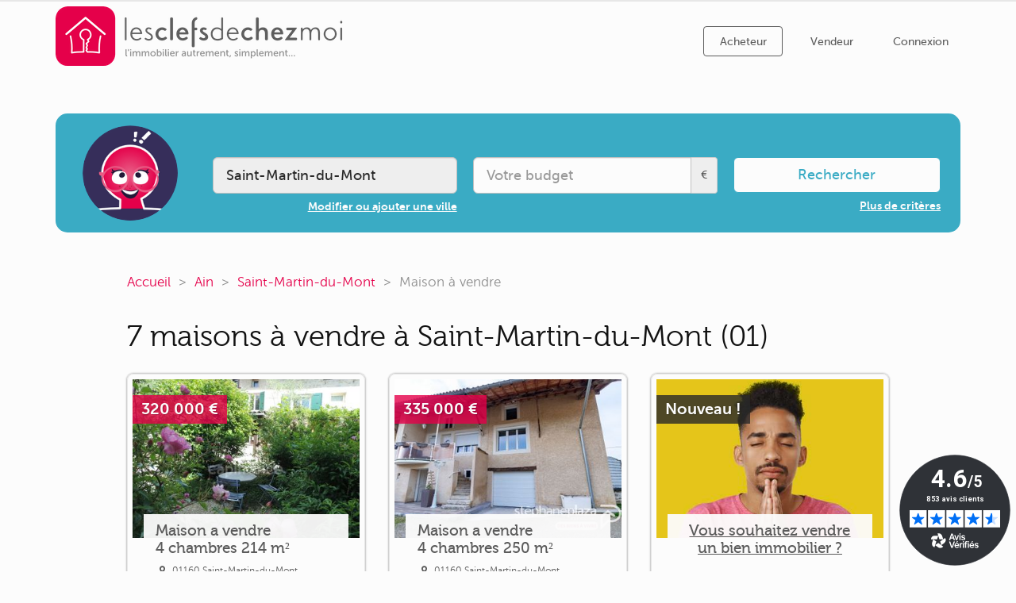

--- FILE ---
content_type: text/html; charset=utf-8
request_url: https://www.lesclefsdechezmoi.fr/achat-immobilier/ain/saint-martin-du-mont/maisons/
body_size: 27001
content:
<!DOCTYPE html>
<html lang="fr">

<head>
    
        
<!-- Google tag Analytics 4 (gtag.js) -->
<script>
// Define dataLayer and the gtag function.
window.dataLayer = window.dataLayer || [];
function gtag(){dataLayer.push(arguments);}

// Default ad_storage to 'denied' as a placeholder
// Determine actual values based on your own requirements
gtag('consent', 'default', {
  'ad_storage': 'denied',
  'ad_user_data': 'denied',
  'ad_personalization': 'denied',
  'analytics_storage': 'denied',
  'wait_for_update': 500
});
gtag('set', 'url_passthrough', true);
gtag('set', 'content_group', 'static.seo');
</script>

<script async src="https://www.googletagmanager.com/gtag/js?id=G-XF441KF7BB"></script>

<script>
  window.dataLayer = window.dataLayer || [];
  function gtag(){dataLayer.push(arguments);}
  gtag('js', new Date());

  gtag('config', 'G-XF441KF7BB');
  
    gtag('config', 'AW-859165747');
  

</script>
<script type="text/plain" data-consent="ganalytics-advanced">
    window.dataLayer = window.dataLayer || [];
    function gtag(){dataLayer.push(arguments);}
    gtag('consent', 'update', {
      'analytics_storage': 'granted'
    });
</script>
<script type="text/plain" data-consent="ganalytics-pub">
    window.dataLayer = window.dataLayer || [];
    function gtag(){dataLayer.push(arguments);}
    gtag('consent', 'update', {
      'ad_storage': 'granted',
      'ad_user_data': 'granted'
    });
</script>
<script type="text/plain" data-consent="adsense-perso">
    window.dataLayer = window.dataLayer || [];
    function gtag(){dataLayer.push(arguments);}
    gtag('consent', 'update', {
      'ad_personalization': 'granted'
    });
</script>



    
    
    <title>Maison à vendre à Saint-Martin-du-Mont (01) – Annonces, prix et conseils d’achat | Les Clefs de Chez Moi</title>
    <meta charset="utf-8" />
    <meta http-equiv="X-UA-Compatible" content="IE=edge, chrome=1" />
    <meta name="viewport" content="width=device-width, initial-scale=1.0, maximum-scale=1, minimum-scale=1, user-scalable=no" />

    <link rel="apple-touch-icon" sizes="180x180" href="https://www.lesclefsdechezmoi.fr/images/app-icons/apple-touch-icon.png?v=XBy3NbeByW">
    <link rel="icon" type="image/png" sizes="32x32" href="https://www.lesclefsdechezmoi.fr/images/app-icons/favicon-32x32.png?v=XBy3NbeByW">
    <link rel="icon" type="image/png" sizes="16x16" href="https://www.lesclefsdechezmoi.fr/images/app-icons/favicon-16x16.png?v=XBy3NbeByW">
    <link rel="manifest" href="https://www.lesclefsdechezmoi.fr/images/app-icons/site.webmanifest?v=XBy3NbeByW">
    <link rel="mask-icon" href="https://www.lesclefsdechezmoi.fr/images/app-icons/safari-pinned-tab.svg?v=XBy3NbeByW" color="#e5004a">
    <link rel="shortcut icon" href="https://www.lesclefsdechezmoi.fr/images/app-icons/favicon.ico?v=XBy3NbeByW">

    <meta name="apple-mobile-web-app-title" content="Les Clefs de Chez Moi">
    <meta name="application-name" content="Les Clefs de Chez Moi">
    <meta name="msapplication-TileColor" content="#b91d47">
    <meta name="msapplication-config" content="https://www.lesclefsdechezmoi.fr/images/app-icons/browserconfig.xml?v=XBy3NbeByW">
    <meta name="theme-color" content="#ffffff">

    
        <meta name="description" content="Trouvez votre maison parmi les 7 maisons à vendre à Saint-Martin-du-Mont (01) sur le 1er site d'annonces intelligent">
        <meta name="robots" content="index, follow">
        <link rel="canonical" href="https://www.lesclefsdechezmoi.fr/achat-immobilier/ain/saint-martin-du-mont/maisons/">
        <meta property="og:title" content="Maison à vendre à Saint-Martin-du-Mont (01) – Annonces, prix et conseils d’achat | Les Clefs de Chez Moi">
        <meta property="og:image" content="https://upload.wikimedia.org/wikipedia/commons/thumb/7/7b/Mairie_St_Martin_Mont_Ain_1.jpg/768px-Mairie_St_Martin_Mont_Ain_1.jpg">
        <meta property="og:image:height" content="512">
        <meta property="og:image:width" content="768">
        <meta property="og:site_name" content="Les Clefs de Chez Moi">
        <meta property="og:description" content="Trouvez votre maison parmi les 7 maisons à vendre à Saint-Martin-du-Mont (01) sur le 1er site d'annonces intelligent">
        <meta property="og:url" content="https://www.lesclefsdechezmoi.fr/achat-immobilier/ain/saint-martin-du-mont/maisons/">
        <meta property="og:type" content="article">
        <meta name="twitter:card" content="summary_large_image">
        <meta name="twitter:site" content="@lcdcm_immo">
        <meta name="twitter:title" content="Maison à vendre à Saint-Martin-du-Mont (01) – Annonces, prix et conseils d’achat | Les Clefs de Chez Moi">
        <meta name="twitter:description" content="Trouvez votre maison parmi les 7 maisons à vendre à Saint-Martin-du-Mont (01) sur le 1er site d'annonces intelligent">
        <meta name="twitter:image" content="https://upload.wikimedia.org/wikipedia/commons/thumb/7/7b/Mairie_St_Martin_Mont_Ain_1.jpg/768px-Mairie_St_Martin_Mont_Ain_1.jpg">
<script type="application/ld+json">{"@context": "https://schema.org","@type": "BreadcrumbList","itemListElement": [{"@type": "ListItem","position": 1,"name": "Accueil","item": "https://www.lesclefsdechezmoi.fr"},{"@type": "ListItem","position": 2,"name": "Ain","item": "https://www.lesclefsdechezmoi.fr/achat-immobilier/ain/"},{"@type": "ListItem","position": 3,"name": "Saint-Martin-du-Mont","item": "https://www.lesclefsdechezmoi.fr/achat-immobilier/ain/saint-martin-du-mont/"},{"@type": "ListItem","position": 4,"name": "Maison à vendre"}]}</script><script type="application/ld+json">{"@context":"https://schema.org","@type":"ItemList","itemListElement":[{"@type":"ListItem","position":1,"url":"https://www.lesclefsdechezmoi.fr/achat-immobilier/ain/saint-martin-du-mont/maisons/maison-4chambres-214m2-4028556.html"}, {"@type":"ListItem","position":2,"url":"https://www.lesclefsdechezmoi.fr/achat-immobilier/ain/saint-martin-du-mont/maisons/maison-4chambres-250m2-4940121.html"}, {"@type":"ListItem","position":3,"url":"https://www.lesclefsdechezmoi.fr/achat-immobilier/ain/saint-martin-du-mont/maisons/maison-4chambres-341m2-4804066.html"}, {"@type":"ListItem","position":4,"url":"https://www.lesclefsdechezmoi.fr/achat-immobilier/ain/saint-martin-du-mont/maisons/maison-1chambres-94m2-4742419.html"}, {"@type":"ListItem","position":5,"url":"https://www.lesclefsdechezmoi.fr/achat-immobilier/ain/saint-martin-du-mont/maisons/maison-5chambres-224m2-4732233.html"}]}</script><script type="application/ld+json">{"@context": "http://schema.org","@type": "Product","name": "7 annonces de ventes de maisons à Saint-Martin-du-Mont (01), Les Clefs de Chez Moi","offers": {"@type": "AggregateOffer","offerCount": 7,"lowPrice": 159000,"highPrice": 435000,"price": null,"priceCurrency": "EUR"}}</script>

    <link rel="stylesheet" href="/styles/lib-17d7143f42.css">
    <link rel="stylesheet" href="/styles/theme-3c9d41c0ab.css">
    <link rel="stylesheet" href="/styles/static-ceb84da914.css">
    <link rel="stylesheet" href="/styles/skin-b6d72141c9.css">

    <link rel="preload" href="/fonts/Museo700-Regular-webfont.woff" as="font" type="font/woff" crossorigin>
    <link rel="preload" href="/fonts/shadows-into-light-two-v8-latin-regular.woff2" as="font" type="font/woff2" crossorigin>
    <link rel="preload" href="/fonts/MuseoSans_500-webfont.woff" as="font" type="font/woff" crossorigin>
    <link rel="preload" href="/fonts/MuseoSans_700-webfont.woff" as="font" type="font/woff" crossorigin>
    <link rel="preload" href="/fonts/MuseoSans_300-webfont.woff" as="font" type="font/woff" crossorigin>
    <link rel="preload" href="/fonts/MuseoSans_500_Italic-webfont.woff" as="font" type="font/woff" crossorigin>
    <link rel="preload" href="/fonts/Museo300-Regular-webfont.woff" as="font" type="font/woff" crossorigin>
    <link rel="preload" href="/fonts/Museo500-Regular-webfont.woff" as="font" type="font/woff" crossorigin>
    <link rel="preload" href="/fonts/fontawesome-webfont.woff2?v=4.7.0" as="font" type="font/woff2" crossorigin>
    <link rel="preconnect" href="https://d147o3bvayp01f.cloudfront.net">

    

<!-- Google AdSense -->
<script async src="https://pagead2.googlesyndication.com/pagead/js/adsbygoogle.js"></script>
<script>
(adsbygoogle=window.adsbygoogle||[]).requestNonPersonalizedAds=1;
(adsbygoogle=window.adsbygoogle||[]).pauseAdRequests=1;
</script>
<!-- End Google AdSense -->




    
    
</head>

<body class="blog">
    <div id="modal-generic-backdrop" class="modal-backdrop modal-generic-backdrop"></div>
    <div class="body">
        
        <div class="header-container header-classic">
            <header id="header">
    <div class="container">
        <div class="row">
            <div class="logo-container col-xs-9 col-sm-5">
                <a href="/" class="logo" title="L'achat immobilier avec Les Clefs de Chez Moi">
                    
                        <picture>
                            <!--[if IE 9]><audio><![endif]-->
                            <source srcset="https://www.lesclefsdechezmoi.fr/images/logo/logo-xs-193w.png 193w, https://www.lesclefsdechezmoi.fr/images/logo/logo-xs-386w.png 386w" media="(max-width: 767px)" sizes="193px">
                            <source srcset="https://www.lesclefsdechezmoi.fr/images/logo/logo-o-265w.png 265w, https://www.lesclefsdechezmoi.fr/images/logo/logo-o-530w.png 530w" media="(max-width: 991px)" sizes="265px">
                            <source srcset="https://www.lesclefsdechezmoi.fr/images/logo/logo-o-362w.png 362w, https://www.lesclefsdechezmoi.fr/images/logo/logo-o-724w.png 724w" sizes="362px">
                            <!--[if IE 9]></audio><![endif]-->
                            <img src="https://www.lesclefsdechezmoi.fr/images/logo/logo-o-265w.png" alt="Les Clefs de Chez Moi">
                        </picture>
                    
                </a>
            </div>
            <div class="nav-container col-xs-3 col-sm-7">
                    <nav>
                        <ul class="nav nav-pills hidden-xs hidden-sm">

                            <li class="active" >
                                <a disabled="disabled" class="disabled" href="/" title="Trouver mon appartement ou ma maison idéale">Acheteur</a>
                            </li>
                            <li >
                                <a  href="/vendeurs.html" title="Trouver la meilleure agence immobilière pour vendre ma maison ou mon appartement">Vendeur</a>
                            </li>

                            <li class="noauth-visible">
                                <a rel="nofollow" href="/b/login/log" title="Connexion à votre espace perso">Connexion</a>
                            </li>
                            <li class="filled auth-visible">
                                <a rel="nofollow" href="" class="lnk-auth-replaced"></a>
                            </li>
                        </ul>
                        <div class="visible-xs-block visible-sm-block">
                            
                                <a class="btn btn-default" rel="nofollow" onclick="toggleAsideMenu();" title="Menu">
                                    <i class="fa fa-bars fa-fw"></i>
                                </a>
                            
                        </div>
                    </nav>

            </div>
        </div>
    </div>
</header>

        </div>
        
        <main class="">
            
<div class="blog-city">
    <div class="container push-top">
    <div class="blog-chat-form">
        <form name="chatform" action="/b/auth/new/projects/new/chat/criteria" method="get" novalidate rel="nofollow">
            <input type="hidden" name="pc" value="C-01374">
                <input type="hidden" name="pt" value="HOUSE">
            <div class="row">
                <div class="col-sm-3 col-md-2 hidden-xs center">
                    <img class="img-avatar circle astuce" sizes="120px" alt="L'Intelligence Artificielle pour votre achat immobilier" src="/images/lia/circle-astuce-168w.png" srcset="/images/lia/circle-astuce-54w.png 54w,/images/lia/circle-astuce-84w.png 84w,/images/lia/circle-astuce-108w.png 108w,/images/lia/circle-astuce-168w.png 168w,/images/lia/circle-astuce-270w.png 270w,/images/lia/circle-astuce-400w.png 400w">
                </div>
                <div class="col-sm-9 col-md-7">
                    <div class="row">
                        <div class="col-sm-6 form-group form-group-lg text-right">
                            <input type="text" class="form-control push-bottom-smaller" name="city" placeholder="Ville" value="Saint-Martin-du-Mont" readonly onclick="document.chatform.submit();">
                            <a rel="nofollow" onclick="document.chatform.submit();" class="underlined white-color bold">Modifier ou ajouter une ville</a>
                        </div>
                        <div class="col-sm-6 form-group form-group-lg">
                            <div class="input-group">
                                <input name="pb" type="number" class="form-control" autocorrect="off" autocomplete="off" spellcheck="false" autocapitalize="none" placeholder="Votre budget">
                                <div class="input-group-addon">€</div>
                            </div>
                        </div>
                    </div>
                </div>
                <div class="form-group col-sm-9 col-md-3 text-right">
                    <button type="submit" class="btn btn-block btn-lg btn-default alternative-color push-bottom-smaller">Rechercher</button>
                    <a class="underlined white-color bold" rel="nofollow" onclick="document.chatform.submit();">Plus de critères</a>
                </div>
            </div>
        </form>
    </div>
    </div>
    <div class="blog-page city">
        <div class="blog-content block-wide">
            <ol class="breadcrumb">
                <li><a href="https://www.lesclefsdechezmoi.fr" title="Recherche immobilière innovante">Accueil</a></li>
                <li><a rel="nofollow" href="https://www.lesclefsdechezmoi.fr/achat-immobilier/ain/" title="L'immobilier du département Ain">Ain</a></li>

                    <li><a href="https://www.lesclefsdechezmoi.fr/achat-immobilier/ain/saint-martin-du-mont/" title="L'immobilier à Saint-Martin-du-Mont (01)">Saint-Martin-du-Mont</a></li>

                <li class="active">Maison à vendre</li>
            </ol>
            <section class="push-top">
                <h1>            7 maisons à vendre à Saint-Martin-du-Mont (01)
</h1>
                    <section class="blog-re-listing">
                        <div class="row">
                            <ul class="listing">
                                    <li class="blog-re-item col-xs-12 col-md-4 col-sm-4">
    <div class="listing-item">
<script type="application/ld+json">{"@type": "SingleFamilyResidence","@context": "http://schema.org","name": "Maison a vendre 4 chambres 214 m² - Saint-Martin-du-Mont","numberOfRooms": 6,"numberOfBedrooms": 4,"floorSize": { "@type": "QuantitativeValue", "@context": "http://schema.org", "value": "214", "unitCode" :"MTK" },"address": {"@type": "PostalAddress","addressLocality": "Saint-Martin-du-Mont","postalCode": "01160","@context": "http://schema.org"},"image": "https://d147o3bvayp01f.cloudfront.net/eyJidWNrZXQiOiJwcm9kLmFkcy5pbWFnZXMubGNkY20uZnIiLCJlZGl0cyI6eyJyZXNpemUiOnsid2lkdGgiOjEwMjR9fSwia2V5IjoiaW1wLzQwMjg1NTYvZDU4NWYxMWQtZTQ5YS00NDMxLTkyNGItY2Y0OWIzYTcwOTU2LzEuanBnIn0=","url": "https://www.lesclefsdechezmoi.fr/achat-immobilier/ain/saint-martin-du-mont/maisons/maison-4chambres-214m2-4028556.html"}</script>
        <figure>
            <a href="https://www.lesclefsdechezmoi.fr/achat-immobilier/ain/saint-martin-du-mont/maisons/maison-4chambres-214m2-4028556.html" rel="nofollow">
            <div class="img-cover-container">
                    <img loading="lazy" src="https://d147o3bvayp01f.cloudfront.net/eyJidWNrZXQiOiJwcm9kLmFkcy5pbWFnZXMubGNkY20uZnIiLCJlZGl0cyI6eyJyZXNpemUiOnsid2lkdGgiOjEwMjR9fSwia2V5IjoiaW1wLzQwMjg1NTYvZDU4NWYxMWQtZTQ5YS00NDMxLTkyNGItY2Y0OWIzYTcwOTU2LzEuanBnIn0="
                    srcset="https://d147o3bvayp01f.cloudfront.net/eyJidWNrZXQiOiJwcm9kLmFkcy5pbWFnZXMubGNkY20uZnIiLCJlZGl0cyI6eyJyZXNpemUiOnsid2lkdGgiOjE5MjB9fSwia2V5IjoiaW1wLzQwMjg1NTYvZDU4NWYxMWQtZTQ5YS00NDMxLTkyNGItY2Y0OWIzYTcwOTU2LzEuanBnIn0= 1920w 1440h, https://d147o3bvayp01f.cloudfront.net/eyJidWNrZXQiOiJwcm9kLmFkcy5pbWFnZXMubGNkY20uZnIiLCJlZGl0cyI6eyJyZXNpemUiOnsid2lkdGgiOjE2MDB9fSwia2V5IjoiaW1wLzQwMjg1NTYvZDU4NWYxMWQtZTQ5YS00NDMxLTkyNGItY2Y0OWIzYTcwOTU2LzEuanBnIn0= 1600w, https://d147o3bvayp01f.cloudfront.net/eyJidWNrZXQiOiJwcm9kLmFkcy5pbWFnZXMubGNkY20uZnIiLCJlZGl0cyI6eyJyZXNpemUiOnsid2lkdGgiOjEzNjZ9fSwia2V5IjoiaW1wLzQwMjg1NTYvZDU4NWYxMWQtZTQ5YS00NDMxLTkyNGItY2Y0OWIzYTcwOTU2LzEuanBnIn0= 1366w, https://d147o3bvayp01f.cloudfront.net/eyJidWNrZXQiOiJwcm9kLmFkcy5pbWFnZXMubGNkY20uZnIiLCJlZGl0cyI6eyJyZXNpemUiOnsid2lkdGgiOjEwMjR9fSwia2V5IjoiaW1wLzQwMjg1NTYvZDU4NWYxMWQtZTQ5YS00NDMxLTkyNGItY2Y0OWIzYTcwOTU2LzEuanBnIn0= 1024w, https://d147o3bvayp01f.cloudfront.net/eyJidWNrZXQiOiJwcm9kLmFkcy5pbWFnZXMubGNkY20uZnIiLCJlZGl0cyI6eyJyZXNpemUiOnsid2lkdGgiOjc2OH19LCJrZXkiOiJpbXAvNDAyODU1Ni9kNTg1ZjExZC1lNDlhLTQ0MzEtOTI0Yi1jZjQ5YjNhNzA5NTYvMS5qcGcifQ== 768w, https://d147o3bvayp01f.cloudfront.net/eyJidWNrZXQiOiJwcm9kLmFkcy5pbWFnZXMubGNkY20uZnIiLCJlZGl0cyI6eyJyZXNpemUiOnsid2lkdGgiOjY0MH19LCJrZXkiOiJpbXAvNDAyODU1Ni9kNTg1ZjExZC1lNDlhLTQ0MzEtOTI0Yi1jZjQ5YjNhNzA5NTYvMS5qcGcifQ== 640w, https://d147o3bvayp01f.cloudfront.net/eyJidWNrZXQiOiJwcm9kLmFkcy5pbWFnZXMubGNkY20uZnIiLCJlZGl0cyI6eyJyZXNpemUiOnsid2lkdGgiOjQyNX19LCJrZXkiOiJpbXAvNDAyODU1Ni9kNTg1ZjExZC1lNDlhLTQ0MzEtOTI0Yi1jZjQ5YjNhNzA5NTYvMS5qcGcifQ== 425w, https://d147o3bvayp01f.cloudfront.net/eyJidWNrZXQiOiJwcm9kLmFkcy5pbWFnZXMubGNkY20uZnIiLCJlZGl0cyI6eyJyZXNpemUiOnsid2lkdGgiOjM3MH19LCJrZXkiOiJpbXAvNDAyODU1Ni9kNTg1ZjExZC1lNDlhLTQ0MzEtOTI0Yi1jZjQ5YjNhNzA5NTYvMS5qcGcifQ== 370w"
                    sizes="(max-width: 479px) 100vw, (max-width: 767px) 380px, 280px"
                    alt="Achat maison a vendre 4 chambres 214 m² - Saint-Martin-du-Mont">
                    <div class="img-over skin-color">
                        <span class="img-over-inner">320 000 €</span>
                    </div>
            </div>
            </a>
            <figcaption>
                <div class="squeeze-block squeeze-closed">
                    <a href="https://www.lesclefsdechezmoi.fr/achat-immobilier/ain/saint-martin-du-mont/maisons/maison-4chambres-214m2-4028556.html" rel="nofollow">
                        <h3>Maison a vendre 4 chambres 214 m²</h3>
                    </a>
                    <div class="blog-re-item-meta">
                            <p><i class="fa fa-map-marker fa-fw"></i>01160 Saint-Martin-du-Mont</p>
                        <p><i class="fa fa-thumbs-up fa-fw"></i>         <span class="label label-primary dark-green-color">Séjour de 25&nbsp;m²</span>                <span class="label label-primary dark-green-color">Proche commerces</span>                <span class="label label-primary dark-green-color">Jardin</span>                <span class="label label-primary dark-green-color">Garage</span></p>
                        <p><i class="fa fa-newspaper-o fa-fw"></i>SAINT MARTIN DU MONT, proximité de BOURG EN BRESSE, 30 mn de LYON, magnifique maison mitoyenne sur un terrain de 772 m² avec vue dominante. Idéalement placée au pied du Revermont et bien au calme, cette bâtisse comprend 175 m² habitables (salon séjour, 4 chambres, bureau… ) et un studio de 40 m² indépendant. Elle comporte aussi différentes pièces au rez-de-chaussée auxquelles vous attribuerez une fonctionnalité selon vos [...]</p>
                    </div>
                </div>
            </figcaption>
        </figure>
    </div>
                                    </li>


                                    <li class="blog-re-item col-xs-12 col-md-4 col-sm-4">
    <div class="listing-item">
<script type="application/ld+json">{"@type": "SingleFamilyResidence","@context": "http://schema.org","name": "Maison a vendre 4 chambres 250 m² - Saint-Martin-du-Mont","numberOfRooms": 6,"numberOfBedrooms": 4,"floorSize": { "@type": "QuantitativeValue", "@context": "http://schema.org", "value": "250", "unitCode" :"MTK" },"address": {"@type": "PostalAddress","addressLocality": "Saint-Martin-du-Mont","postalCode": "01160","@context": "http://schema.org"},"image": "https://d147o3bvayp01f.cloudfront.net/eyJidWNrZXQiOiJwcm9kLmFkcy5pbWFnZXMubGNkY20uZnIiLCJlZGl0cyI6eyJyZXNpemUiOnsid2lkdGgiOjEwMjR9fSwia2V5IjoiaW1wLzQ5NDAxMjEvNDFhZmFlOTEtZDM4ZC00MGUyLTkwYmEtZTQxMjJhMjI0NGEwLzUwODk3MTdhLmpwZyJ9","url": "https://www.lesclefsdechezmoi.fr/achat-immobilier/ain/saint-martin-du-mont/maisons/maison-4chambres-250m2-4940121.html"}</script>
        <figure>
            <a href="https://www.lesclefsdechezmoi.fr/achat-immobilier/ain/saint-martin-du-mont/maisons/maison-4chambres-250m2-4940121.html" rel="nofollow">
            <div class="img-cover-container">
                    <img loading="lazy" src="https://d147o3bvayp01f.cloudfront.net/eyJidWNrZXQiOiJwcm9kLmFkcy5pbWFnZXMubGNkY20uZnIiLCJlZGl0cyI6eyJyZXNpemUiOnsid2lkdGgiOjEwMjR9fSwia2V5IjoiaW1wLzQ5NDAxMjEvNDFhZmFlOTEtZDM4ZC00MGUyLTkwYmEtZTQxMjJhMjI0NGEwLzUwODk3MTdhLmpwZyJ9"
                    srcset="https://d147o3bvayp01f.cloudfront.net/eyJidWNrZXQiOiJwcm9kLmFkcy5pbWFnZXMubGNkY20uZnIiLCJlZGl0cyI6eyJyZXNpemUiOnsid2lkdGgiOjE5MjB9fSwia2V5IjoiaW1wLzQ5NDAxMjEvNDFhZmFlOTEtZDM4ZC00MGUyLTkwYmEtZTQxMjJhMjI0NGEwLzUwODk3MTdhLmpwZyJ9 1920w 1280h, https://d147o3bvayp01f.cloudfront.net/eyJidWNrZXQiOiJwcm9kLmFkcy5pbWFnZXMubGNkY20uZnIiLCJlZGl0cyI6eyJyZXNpemUiOnsid2lkdGgiOjE2MDB9fSwia2V5IjoiaW1wLzQ5NDAxMjEvNDFhZmFlOTEtZDM4ZC00MGUyLTkwYmEtZTQxMjJhMjI0NGEwLzUwODk3MTdhLmpwZyJ9 1600w, https://d147o3bvayp01f.cloudfront.net/eyJidWNrZXQiOiJwcm9kLmFkcy5pbWFnZXMubGNkY20uZnIiLCJlZGl0cyI6eyJyZXNpemUiOnsid2lkdGgiOjEzNjZ9fSwia2V5IjoiaW1wLzQ5NDAxMjEvNDFhZmFlOTEtZDM4ZC00MGUyLTkwYmEtZTQxMjJhMjI0NGEwLzUwODk3MTdhLmpwZyJ9 1366w, https://d147o3bvayp01f.cloudfront.net/eyJidWNrZXQiOiJwcm9kLmFkcy5pbWFnZXMubGNkY20uZnIiLCJlZGl0cyI6eyJyZXNpemUiOnsid2lkdGgiOjEwMjR9fSwia2V5IjoiaW1wLzQ5NDAxMjEvNDFhZmFlOTEtZDM4ZC00MGUyLTkwYmEtZTQxMjJhMjI0NGEwLzUwODk3MTdhLmpwZyJ9 1024w, https://d147o3bvayp01f.cloudfront.net/eyJidWNrZXQiOiJwcm9kLmFkcy5pbWFnZXMubGNkY20uZnIiLCJlZGl0cyI6eyJyZXNpemUiOnsid2lkdGgiOjc2OH19LCJrZXkiOiJpbXAvNDk0MDEyMS80MWFmYWU5MS1kMzhkLTQwZTItOTBiYS1lNDEyMmEyMjQ0YTAvNTA4OTcxN2EuanBnIn0= 768w, https://d147o3bvayp01f.cloudfront.net/eyJidWNrZXQiOiJwcm9kLmFkcy5pbWFnZXMubGNkY20uZnIiLCJlZGl0cyI6eyJyZXNpemUiOnsid2lkdGgiOjY0MH19LCJrZXkiOiJpbXAvNDk0MDEyMS80MWFmYWU5MS1kMzhkLTQwZTItOTBiYS1lNDEyMmEyMjQ0YTAvNTA4OTcxN2EuanBnIn0= 640w, https://d147o3bvayp01f.cloudfront.net/eyJidWNrZXQiOiJwcm9kLmFkcy5pbWFnZXMubGNkY20uZnIiLCJlZGl0cyI6eyJyZXNpemUiOnsid2lkdGgiOjQyNX19LCJrZXkiOiJpbXAvNDk0MDEyMS80MWFmYWU5MS1kMzhkLTQwZTItOTBiYS1lNDEyMmEyMjQ0YTAvNTA4OTcxN2EuanBnIn0= 425w, https://d147o3bvayp01f.cloudfront.net/eyJidWNrZXQiOiJwcm9kLmFkcy5pbWFnZXMubGNkY20uZnIiLCJlZGl0cyI6eyJyZXNpemUiOnsid2lkdGgiOjM3MH19LCJrZXkiOiJpbXAvNDk0MDEyMS80MWFmYWU5MS1kMzhkLTQwZTItOTBiYS1lNDEyMmEyMjQ0YTAvNTA4OTcxN2EuanBnIn0= 370w"
                    sizes="(max-width: 479px) 100vw, (max-width: 767px) 380px, 280px"
                    alt="Achat maison a vendre 4 chambres 250 m² - Saint-Martin-du-Mont">
                    <div class="img-over skin-color">
                        <span class="img-over-inner">335 000 €</span>
                    </div>
            </div>
            </a>
            <figcaption>
                <div class="squeeze-block squeeze-closed">
                    <a href="https://www.lesclefsdechezmoi.fr/achat-immobilier/ain/saint-martin-du-mont/maisons/maison-4chambres-250m2-4940121.html" rel="nofollow">
                        <h3>Maison a vendre 4 chambres 250 m²</h3>
                    </a>
                    <div class="blog-re-item-meta">
                            <p><i class="fa fa-map-marker fa-fw"></i>01160 Saint-Martin-du-Mont</p>
                        <p><i class="fa fa-thumbs-up fa-fw"></i>         <span class="label label-primary dark-green-color">Séjour de 70&nbsp;m²</span>                <span class="label label-primary dark-green-color">Cuisine américaine</span>                <span class="label label-primary dark-green-color">Jardin</span>                <span class="label label-primary dark-green-color">Internet très haut débit</span>                <span class="label label-primary dark-green-color">Garage</span></p>
                        <p><i class="fa fa-newspaper-o fa-fw"></i>EXCLUSIVITE STEPHANE PLAZA IMMOBILIER  Votre agence Stéphane Plaza Immobilier vous invite à découvrir cette maison de village de plus de 250 m² entièrement rénovée et idéalement située à Saint-Martin-du-Mont.  Sa situation vous place à proximité de Bourg-en-Bresse et Ambérieu-en-Bugey, dans un environnement calme et familial. Vous êtes ici à 6 mn seulement de la première entrée d'autoroute et à 15 kms des gares de Pont [...]</p>
                    </div>
                </div>
            </figcaption>
        </figure>
    </div>
                                    </li>

                                        <li class="blog-re-item col-xs-12 col-md-4 col-sm-4">
                                            <div class="listing-item">        <figure>
            <div class="img-cover-container">
                <a href="/vendeurs.html" title="Trouver la meilleure agence immobilière pour vendre ma maison ou mon appartement">
                    <img loading="lazy"
                        src="/images/sellers/yellow/announce1-people-3-400w.jpg" srcset="/images/sellers/yellow/announce1-people-3-210w.jpg 210w, /images/sellers/yellow/announce1-people-3-400w.jpg 400w"    
                        sizes="(max-width: 479px) 100vw, (max-width: 767px) 380px, 280px"
                        alt="Trouvez la meilleure agence pour votre bien à vendre.">
                </a>
                <a href="/vendeurs.html" title="Pour vendre mieux et plus vite" class="img-over white-color">
                    <span class="img-over-inner">Nouveau !</span>
                </a>
            </div>

            <figcaption>
                <div class="squeeze-block squeeze-closed center">
                    <a class="grey-color" href="/vendeurs.html" title="Pour vendre mieux et plus vite">
                        <h3>Vous souhaitez vendre un bien immobilier&nbsp;?</h3>
                    </a>
                    <p>Désormais notre I.A. vous aide à trouver l'agence qui saura le vendre mieux et plus vite&nbsp;!</p>
                    <a href="/vendeurs.html" title="Trouver la meilleure agence immobilière pour vendre ma maison ou mon appartement" class="bold btn btn-lg btn-primary push-top-md third-color">Trouver une agence <br class="hidden-sm">pour vendre mon bien</a>
                </div>
            </figcaption>
        </figure>
</div>
                                        </li>

                                        <div class="clearfix"></div>
    <aside class="blog-chat-aside inline ">
    <div class="blog-chat-aside-inner">
        <div class="push-bottom-small bold emphasize">

            En quelques clics, accédez aux annonces de maisons à vendre à Saint-Martin-du-Mont (01) grâce au seul moteur intelligent de l'immobilier&nbsp;:

        </div>

        <div>
    <a href="/b/auth/new/projects/new/chat/criteria?pc=C-01374&pt=HOUSE"
       rel="nofollow"
       title="Recherche d&#39;une maison à Saint-Martin-du-Mont (01)"
       class="btn btn-primary wrap-enabled lnk-auth-replaced btn-lg ">
            Lancer ma recherche
    </a>
        </div>

            <div class="push-top push-bottom">
                Laissez vous guider par <span class="lia-font">Lia</span>, la première intelligence artificielle dédiée à la recherche immobilière, et trouvez votre bonheur comme de plus en plus d'acheteurs avant vous&nbsp;:
            </div>
            <div class="ratings-iframe-container">
                <div class="skeepers_carousel_container" data-slides-count="2"></div>
            </div>
    </div>
    </aside>
                                    <li class="blog-re-item col-xs-12 col-md-4 col-sm-4">
    <div class="listing-item">
<script type="application/ld+json">{"@type": "SingleFamilyResidence","@context": "http://schema.org","name": "Maison à vendre 4 chambres 341 m² - Saint-Martin-du-Mont","numberOfRooms": 8,"numberOfBedrooms": 4,"floorSize": { "@type": "QuantitativeValue", "@context": "http://schema.org", "value": "341", "unitCode" :"MTK" },"address": {"@type": "PostalAddress","addressLocality": "Saint-Martin-du-Mont","postalCode": "01160","@context": "http://schema.org"},"image": "https://d147o3bvayp01f.cloudfront.net/eyJidWNrZXQiOiJwcm9kLmFkcy5pbWFnZXMubGNkY20uZnIiLCJlZGl0cyI6eyJyZXNpemUiOnsid2lkdGgiOjEwMjR9fSwia2V5IjoiaW1wLzQ4MDQwNjYvYWM3YTUxNTgtOGRlOC00NzA2LWEwY2MtYzE3OGRmMTczZmMwLzEzLmpwZyJ9","url": "https://www.lesclefsdechezmoi.fr/achat-immobilier/ain/saint-martin-du-mont/maisons/maison-4chambres-341m2-4804066.html"}</script>
        <figure>
            <a href="https://www.lesclefsdechezmoi.fr/achat-immobilier/ain/saint-martin-du-mont/maisons/maison-4chambres-341m2-4804066.html" rel="nofollow">
            <div class="img-cover-container">
                    <img loading="lazy" src="https://d147o3bvayp01f.cloudfront.net/eyJidWNrZXQiOiJwcm9kLmFkcy5pbWFnZXMubGNkY20uZnIiLCJlZGl0cyI6eyJyZXNpemUiOnsid2lkdGgiOjEwMjR9fSwia2V5IjoiaW1wLzQ4MDQwNjYvYWM3YTUxNTgtOGRlOC00NzA2LWEwY2MtYzE3OGRmMTczZmMwLzEzLmpwZyJ9"
                    srcset="https://d147o3bvayp01f.cloudfront.net/eyJidWNrZXQiOiJwcm9kLmFkcy5pbWFnZXMubGNkY20uZnIiLCJlZGl0cyI6eyJyZXNpemUiOnsid2lkdGgiOjE5MjB9fSwia2V5IjoiaW1wLzQ4MDQwNjYvYWM3YTUxNTgtOGRlOC00NzA2LWEwY2MtYzE3OGRmMTczZmMwLzEzLmpwZyJ9 1920w 1440h, https://d147o3bvayp01f.cloudfront.net/eyJidWNrZXQiOiJwcm9kLmFkcy5pbWFnZXMubGNkY20uZnIiLCJlZGl0cyI6eyJyZXNpemUiOnsid2lkdGgiOjE2MDB9fSwia2V5IjoiaW1wLzQ4MDQwNjYvYWM3YTUxNTgtOGRlOC00NzA2LWEwY2MtYzE3OGRmMTczZmMwLzEzLmpwZyJ9 1600w, https://d147o3bvayp01f.cloudfront.net/eyJidWNrZXQiOiJwcm9kLmFkcy5pbWFnZXMubGNkY20uZnIiLCJlZGl0cyI6eyJyZXNpemUiOnsid2lkdGgiOjEzNjZ9fSwia2V5IjoiaW1wLzQ4MDQwNjYvYWM3YTUxNTgtOGRlOC00NzA2LWEwY2MtYzE3OGRmMTczZmMwLzEzLmpwZyJ9 1366w, https://d147o3bvayp01f.cloudfront.net/eyJidWNrZXQiOiJwcm9kLmFkcy5pbWFnZXMubGNkY20uZnIiLCJlZGl0cyI6eyJyZXNpemUiOnsid2lkdGgiOjEwMjR9fSwia2V5IjoiaW1wLzQ4MDQwNjYvYWM3YTUxNTgtOGRlOC00NzA2LWEwY2MtYzE3OGRmMTczZmMwLzEzLmpwZyJ9 1024w, https://d147o3bvayp01f.cloudfront.net/eyJidWNrZXQiOiJwcm9kLmFkcy5pbWFnZXMubGNkY20uZnIiLCJlZGl0cyI6eyJyZXNpemUiOnsid2lkdGgiOjc2OH19LCJrZXkiOiJpbXAvNDgwNDA2Ni9hYzdhNTE1OC04ZGU4LTQ3MDYtYTBjYy1jMTc4ZGYxNzNmYzAvMTMuanBnIn0= 768w, https://d147o3bvayp01f.cloudfront.net/eyJidWNrZXQiOiJwcm9kLmFkcy5pbWFnZXMubGNkY20uZnIiLCJlZGl0cyI6eyJyZXNpemUiOnsid2lkdGgiOjY0MH19LCJrZXkiOiJpbXAvNDgwNDA2Ni9hYzdhNTE1OC04ZGU4LTQ3MDYtYTBjYy1jMTc4ZGYxNzNmYzAvMTMuanBnIn0= 640w, https://d147o3bvayp01f.cloudfront.net/eyJidWNrZXQiOiJwcm9kLmFkcy5pbWFnZXMubGNkY20uZnIiLCJlZGl0cyI6eyJyZXNpemUiOnsid2lkdGgiOjQyNX19LCJrZXkiOiJpbXAvNDgwNDA2Ni9hYzdhNTE1OC04ZGU4LTQ3MDYtYTBjYy1jMTc4ZGYxNzNmYzAvMTMuanBnIn0= 425w, https://d147o3bvayp01f.cloudfront.net/eyJidWNrZXQiOiJwcm9kLmFkcy5pbWFnZXMubGNkY20uZnIiLCJlZGl0cyI6eyJyZXNpemUiOnsid2lkdGgiOjM3MH19LCJrZXkiOiJpbXAvNDgwNDA2Ni9hYzdhNTE1OC04ZGU4LTQ3MDYtYTBjYy1jMTc4ZGYxNzNmYzAvMTMuanBnIn0= 370w"
                    sizes="(max-width: 479px) 100vw, (max-width: 767px) 380px, 280px"
                    alt="Achat maison a vendre 4 chambres 341 m² - Saint-Martin-du-Mont">
    <a href="/b/auth/new/projects/new/chat/criteria?pc=C-01374&pt=HOUSE"
       rel="nofollow"
       title="Acheter une maison sur Saint-Martin-du-Mont"
       class="img-over skin-color white-color ">
                    <span class="img-over-inner">Découvrir les tarifs</span>
    </a>
            </div>
            </a>
            <figcaption>
                <div class="squeeze-block squeeze-closed">
                    <a href="https://www.lesclefsdechezmoi.fr/achat-immobilier/ain/saint-martin-du-mont/maisons/maison-4chambres-341m2-4804066.html" rel="nofollow">
                        <h3>Maison a vendre 4 chambres 341 m²</h3>
                    </a>
                    <div class="blog-re-item-meta">
                            <p><i class="fa fa-map-marker fa-fw"></i>01160 Saint-Martin-du-Mont</p>
                        <p><i class="fa fa-thumbs-up fa-fw"></i>                 <span class="label label-primary dark-green-color">Proche commerces</span>                <span class="label label-primary dark-green-color">Jardin</span>                <span class="label label-primary dark-green-color">Garage</span></p>
                        <p><i class="fa fa-newspaper-o fa-fw"></i>Située sur la commune de St Martin du Mont, une maison de village de 8 pièces à la superficie rarement vue de 341m2 attends ses nouveaux propriétaires. Goût, qualité et sens du détail furent les maitres-mots concernant la réhabilitation de cette ancienne grange. Cette maison s'adresse aux personnes cherchant espace intérieur, luminosité et volumes inhabituels.  4 chambres 3 salles d'eau 2 salons-Séjour Salle de sport [...]</p>
                    </div>
                </div>
            </figcaption>
        </figure>
    </div>
                                    </li>


                                    <li class="blog-re-item col-xs-12 col-md-4 col-sm-4">
    <div class="listing-item">
<script type="application/ld+json">{"@type": "SingleFamilyResidence","@context": "http://schema.org","name": "Maison à vendre 1 chambre 94 m² - Saint-Martin-du-Mont","numberOfRooms": 2,"numberOfBedrooms": 1,"floorSize": { "@type": "QuantitativeValue", "@context": "http://schema.org", "value": "94", "unitCode" :"MTK" },"address": {"@type": "PostalAddress","addressLocality": "Saint-Martin-du-Mont","postalCode": "01160","@context": "http://schema.org"},"image": "https://d147o3bvayp01f.cloudfront.net/eyJidWNrZXQiOiJwcm9kLmFkcy5pbWFnZXMubGNkY20uZnIiLCJlZGl0cyI6eyJyZXNpemUiOnsid2lkdGgiOjEwMjR9fSwia2V5IjoiaW1wLzQ3NDI0MTkvNzE4MjRkYmQtNDc2Ni00NDlhLWJiYmQtYzlkZTkwYTdhZmY2LzEuanBnIn0=","url": "https://www.lesclefsdechezmoi.fr/achat-immobilier/ain/saint-martin-du-mont/maisons/maison-1chambres-94m2-4742419.html"}</script>
        <figure>
            <a href="https://www.lesclefsdechezmoi.fr/achat-immobilier/ain/saint-martin-du-mont/maisons/maison-1chambres-94m2-4742419.html" rel="nofollow">
            <div class="img-cover-container">
                    <img loading="lazy" src="https://d147o3bvayp01f.cloudfront.net/eyJidWNrZXQiOiJwcm9kLmFkcy5pbWFnZXMubGNkY20uZnIiLCJlZGl0cyI6eyJyZXNpemUiOnsid2lkdGgiOjEwMjR9fSwia2V5IjoiaW1wLzQ3NDI0MTkvNzE4MjRkYmQtNDc2Ni00NDlhLWJiYmQtYzlkZTkwYTdhZmY2LzEuanBnIn0="
                    srcset="https://d147o3bvayp01f.cloudfront.net/eyJidWNrZXQiOiJwcm9kLmFkcy5pbWFnZXMubGNkY20uZnIiLCJlZGl0cyI6eyJyZXNpemUiOnsid2lkdGgiOjE5MjB9fSwia2V5IjoiaW1wLzQ3NDI0MTkvNzE4MjRkYmQtNDc2Ni00NDlhLWJiYmQtYzlkZTkwYTdhZmY2LzEuanBnIn0= 1920w 1280h, https://d147o3bvayp01f.cloudfront.net/eyJidWNrZXQiOiJwcm9kLmFkcy5pbWFnZXMubGNkY20uZnIiLCJlZGl0cyI6eyJyZXNpemUiOnsid2lkdGgiOjE2MDB9fSwia2V5IjoiaW1wLzQ3NDI0MTkvNzE4MjRkYmQtNDc2Ni00NDlhLWJiYmQtYzlkZTkwYTdhZmY2LzEuanBnIn0= 1600w, https://d147o3bvayp01f.cloudfront.net/eyJidWNrZXQiOiJwcm9kLmFkcy5pbWFnZXMubGNkY20uZnIiLCJlZGl0cyI6eyJyZXNpemUiOnsid2lkdGgiOjEzNjZ9fSwia2V5IjoiaW1wLzQ3NDI0MTkvNzE4MjRkYmQtNDc2Ni00NDlhLWJiYmQtYzlkZTkwYTdhZmY2LzEuanBnIn0= 1366w, https://d147o3bvayp01f.cloudfront.net/eyJidWNrZXQiOiJwcm9kLmFkcy5pbWFnZXMubGNkY20uZnIiLCJlZGl0cyI6eyJyZXNpemUiOnsid2lkdGgiOjEwMjR9fSwia2V5IjoiaW1wLzQ3NDI0MTkvNzE4MjRkYmQtNDc2Ni00NDlhLWJiYmQtYzlkZTkwYTdhZmY2LzEuanBnIn0= 1024w, https://d147o3bvayp01f.cloudfront.net/eyJidWNrZXQiOiJwcm9kLmFkcy5pbWFnZXMubGNkY20uZnIiLCJlZGl0cyI6eyJyZXNpemUiOnsid2lkdGgiOjc2OH19LCJrZXkiOiJpbXAvNDc0MjQxOS83MTgyNGRiZC00NzY2LTQ0OWEtYmJiZC1jOWRlOTBhN2FmZjYvMS5qcGcifQ== 768w, https://d147o3bvayp01f.cloudfront.net/eyJidWNrZXQiOiJwcm9kLmFkcy5pbWFnZXMubGNkY20uZnIiLCJlZGl0cyI6eyJyZXNpemUiOnsid2lkdGgiOjY0MH19LCJrZXkiOiJpbXAvNDc0MjQxOS83MTgyNGRiZC00NzY2LTQ0OWEtYmJiZC1jOWRlOTBhN2FmZjYvMS5qcGcifQ== 640w, https://d147o3bvayp01f.cloudfront.net/eyJidWNrZXQiOiJwcm9kLmFkcy5pbWFnZXMubGNkY20uZnIiLCJlZGl0cyI6eyJyZXNpemUiOnsid2lkdGgiOjQyNX19LCJrZXkiOiJpbXAvNDc0MjQxOS83MTgyNGRiZC00NzY2LTQ0OWEtYmJiZC1jOWRlOTBhN2FmZjYvMS5qcGcifQ== 425w, https://d147o3bvayp01f.cloudfront.net/eyJidWNrZXQiOiJwcm9kLmFkcy5pbWFnZXMubGNkY20uZnIiLCJlZGl0cyI6eyJyZXNpemUiOnsid2lkdGgiOjM3MH19LCJrZXkiOiJpbXAvNDc0MjQxOS83MTgyNGRiZC00NzY2LTQ0OWEtYmJiZC1jOWRlOTBhN2FmZjYvMS5qcGcifQ== 370w"
                    sizes="(max-width: 479px) 100vw, (max-width: 767px) 380px, 280px"
                    alt="Achat maison a vendre 1 chambre 94 m² - Saint-Martin-du-Mont">
    <a href="/b/auth/new/projects/new/chat/criteria?pc=C-01374&pt=HOUSE"
       rel="nofollow"
       title="Acheter une maison sur Saint-Martin-du-Mont"
       class="img-over skin-color white-color ">
                    <span class="img-over-inner">Découvrir les tarifs</span>
    </a>
            </div>
            </a>
            <figcaption>
                <div class="squeeze-block squeeze-closed">
                    <a href="https://www.lesclefsdechezmoi.fr/achat-immobilier/ain/saint-martin-du-mont/maisons/maison-1chambres-94m2-4742419.html" rel="nofollow">
                        <h3>Maison a vendre 1 chambre 94 m²</h3>
                    </a>
                    <div class="blog-re-item-meta">
                            <p><i class="fa fa-map-marker fa-fw"></i>01160 Saint-Martin-du-Mont</p>
                        <p><i class="fa fa-thumbs-up fa-fw"></i>                 <span class="label label-primary dark-green-color">Jardin</span></p>
                        <p><i class="fa fa-newspaper-o fa-fw"></i>Située sur la commune de St Martin du Mont, cette maison de 94m2 environ est à la recherche de nouveaux propriétaires désireux de lui redonner vie (Il est à noter que l'habitation est reliée au tout à l'égout). Ce bien prend tout son sens pour les gens doués en rénovation, mais aussi pour celles et ceux voulant bénéficier des aides à la rénovation mises en place par l'Etat.  Cette bâtisse se trouve sur un terrain [...]</p>
                    </div>
                </div>
            </figcaption>
        </figure>
    </div>
                                    </li>


                                    <li class="blog-re-item col-xs-12 col-md-4 col-sm-4">
    <div class="listing-item">
<script type="application/ld+json">{"@type": "SingleFamilyResidence","@context": "http://schema.org","name": "Maison à vendre 5 chambres 224 m² - Saint-Martin-du-Mont","numberOfRooms": 7,"numberOfBedrooms": 5,"floorSize": { "@type": "QuantitativeValue", "@context": "http://schema.org", "value": "224", "unitCode" :"MTK" },"address": {"@type": "PostalAddress","addressLocality": "Saint-Martin-du-Mont","postalCode": "01160","@context": "http://schema.org"},"image": "https://d147o3bvayp01f.cloudfront.net/[base64]","url": "https://www.lesclefsdechezmoi.fr/achat-immobilier/ain/saint-martin-du-mont/maisons/maison-5chambres-224m2-4732233.html"}</script>
        <figure>
            <a href="https://www.lesclefsdechezmoi.fr/achat-immobilier/ain/saint-martin-du-mont/maisons/maison-5chambres-224m2-4732233.html" rel="nofollow">
            <div class="img-cover-container">
                    <img loading="lazy" src="https://d147o3bvayp01f.cloudfront.net/[base64]"
                    srcset="https://d147o3bvayp01f.cloudfront.net/[base64] 1920w 897h, https://d147o3bvayp01f.cloudfront.net/[base64] 1600w, https://d147o3bvayp01f.cloudfront.net/[base64] 1366w, https://d147o3bvayp01f.cloudfront.net/[base64] 1024w, https://d147o3bvayp01f.cloudfront.net/[base64] 768w, https://d147o3bvayp01f.cloudfront.net/[base64] 640w, https://d147o3bvayp01f.cloudfront.net/[base64] 425w, https://d147o3bvayp01f.cloudfront.net/[base64] 370w"
                    sizes="(max-width: 479px) 100vw, (max-width: 767px) 380px, 280px"
                    alt="Achat maison a vendre 5 chambres 224 m² - Saint-Martin-du-Mont">
    <a href="/b/auth/new/projects/new/chat/criteria?pc=C-01374&pt=HOUSE"
       rel="nofollow"
       title="Acheter une maison sur Saint-Martin-du-Mont"
       class="img-over skin-color white-color ">
                    <span class="img-over-inner">Découvrir les tarifs</span>
    </a>
            </div>
            </a>
            <figcaption>
                <div class="squeeze-block squeeze-closed">
                    <a href="https://www.lesclefsdechezmoi.fr/achat-immobilier/ain/saint-martin-du-mont/maisons/maison-5chambres-224m2-4732233.html" rel="nofollow">
                        <h3>Maison a vendre 5 chambres 224 m²</h3>
                    </a>
                    <div class="blog-re-item-meta">
                            <p><i class="fa fa-map-marker fa-fw"></i>01160 Saint-Martin-du-Mont</p>
                        <p><i class="fa fa-thumbs-up fa-fw"></i>         <span class="label label-primary dark-green-color">Séjour de 30&nbsp;m²</span>                <span class="label label-primary dark-green-color">Jardin</span>                <span class="label label-primary dark-green-color">Garage</span></p>
                        <p><i class="fa fa-newspaper-o fa-fw"></i>En exclusivité, Virginie Aix'plore Immo (Exp France) vous présente cette charmante maison en pierre à fort caractère rénovée de 224m2 hab. et 145m2 d'annexe. (VOUS POUVEZ ME CONTACTER POUR VISIONNER LA VIDEO SI ELLE N'APPARAIT PAS https://youtube.com/shorts/HzuHGyGu0Ng).  Lumineuse, des pièces spacieuses et une atmosphère chaleureuse accentuée par des poutres apparentes mélangées à la pierre.  Environnement paisible, [...]</p>
                    </div>
                </div>
            </figcaption>
        </figure>
    </div>
                                    </li>


                                        <div class="clearfix"></div>
                            </ul>
                        </div>
                    </section>
            </section>
                <section class="push-top">
                    <h2>            Maisons à vendre à proximité de Saint-Martin-du-Mont
</h2>
                    <section class="blog-re-listing">
                        <div class="row">
                            <ul class="listing">
                                    <li class="blog-re-item col-xs-12 col-md-4 col-sm-4">
    <div class="listing-item">
<script type="application/ld+json">{"@type": "SingleFamilyResidence","@context": "http://schema.org","name": "Maison a vendre 4 chambres 101 m² - Pont-d'Ain","numberOfRooms": 5,"numberOfBedrooms": 4,"floorSize": { "@type": "QuantitativeValue", "@context": "http://schema.org", "value": "101", "unitCode" :"MTK" },"address": {"@type": "PostalAddress","addressLocality": "Pont-d'Ain","postalCode": "01160","@context": "http://schema.org"},"image": "https://d147o3bvayp01f.cloudfront.net/eyJidWNrZXQiOiJwcm9kLmFkcy5pbWFnZXMubGNkY20uZnIiLCJlZGl0cyI6eyJyZXNpemUiOnsid2lkdGgiOjEwMjR9fSwia2V5IjoiaW1wLzQ3MzI0MDEvYjYwMmRkMDItZGYzOC00N2QwLWExMWItNzY4MDY3Yzk4ODQxLzU4NzY5Mzc4YS5qcGcifQ==","url": "https://www.lesclefsdechezmoi.fr/achat-immobilier/ain/pont-d-ain/maisons/maison-4chambres-101m2-4732401.html"}</script>
        <figure>
            <a href="https://www.lesclefsdechezmoi.fr/achat-immobilier/ain/pont-d-ain/maisons/maison-4chambres-101m2-4732401.html" rel="nofollow">
            <div class="img-cover-container">
                    <img loading="lazy" src="https://d147o3bvayp01f.cloudfront.net/eyJidWNrZXQiOiJwcm9kLmFkcy5pbWFnZXMubGNkY20uZnIiLCJlZGl0cyI6eyJyZXNpemUiOnsid2lkdGgiOjEwMjR9fSwia2V5IjoiaW1wLzQ3MzI0MDEvYjYwMmRkMDItZGYzOC00N2QwLWExMWItNzY4MDY3Yzk4ODQxLzU4NzY5Mzc4YS5qcGcifQ=="
                    srcset="https://d147o3bvayp01f.cloudfront.net/eyJidWNrZXQiOiJwcm9kLmFkcy5pbWFnZXMubGNkY20uZnIiLCJlZGl0cyI6eyJyZXNpemUiOnsid2lkdGgiOjE5MjB9fSwia2V5IjoiaW1wLzQ3MzI0MDEvYjYwMmRkMDItZGYzOC00N2QwLWExMWItNzY4MDY3Yzk4ODQxLzU4NzY5Mzc4YS5qcGcifQ== 1920w 864h, https://d147o3bvayp01f.cloudfront.net/eyJidWNrZXQiOiJwcm9kLmFkcy5pbWFnZXMubGNkY20uZnIiLCJlZGl0cyI6eyJyZXNpemUiOnsid2lkdGgiOjE2MDB9fSwia2V5IjoiaW1wLzQ3MzI0MDEvYjYwMmRkMDItZGYzOC00N2QwLWExMWItNzY4MDY3Yzk4ODQxLzU4NzY5Mzc4YS5qcGcifQ== 1600w, https://d147o3bvayp01f.cloudfront.net/eyJidWNrZXQiOiJwcm9kLmFkcy5pbWFnZXMubGNkY20uZnIiLCJlZGl0cyI6eyJyZXNpemUiOnsid2lkdGgiOjEzNjZ9fSwia2V5IjoiaW1wLzQ3MzI0MDEvYjYwMmRkMDItZGYzOC00N2QwLWExMWItNzY4MDY3Yzk4ODQxLzU4NzY5Mzc4YS5qcGcifQ== 1366w, https://d147o3bvayp01f.cloudfront.net/eyJidWNrZXQiOiJwcm9kLmFkcy5pbWFnZXMubGNkY20uZnIiLCJlZGl0cyI6eyJyZXNpemUiOnsid2lkdGgiOjEwMjR9fSwia2V5IjoiaW1wLzQ3MzI0MDEvYjYwMmRkMDItZGYzOC00N2QwLWExMWItNzY4MDY3Yzk4ODQxLzU4NzY5Mzc4YS5qcGcifQ== 1024w, https://d147o3bvayp01f.cloudfront.net/eyJidWNrZXQiOiJwcm9kLmFkcy5pbWFnZXMubGNkY20uZnIiLCJlZGl0cyI6eyJyZXNpemUiOnsid2lkdGgiOjc2OH19LCJrZXkiOiJpbXAvNDczMjQwMS9iNjAyZGQwMi1kZjM4LTQ3ZDAtYTExYi03NjgwNjdjOTg4NDEvNTg3NjkzNzhhLmpwZyJ9 768w, https://d147o3bvayp01f.cloudfront.net/eyJidWNrZXQiOiJwcm9kLmFkcy5pbWFnZXMubGNkY20uZnIiLCJlZGl0cyI6eyJyZXNpemUiOnsid2lkdGgiOjY0MH19LCJrZXkiOiJpbXAvNDczMjQwMS9iNjAyZGQwMi1kZjM4LTQ3ZDAtYTExYi03NjgwNjdjOTg4NDEvNTg3NjkzNzhhLmpwZyJ9 640w, https://d147o3bvayp01f.cloudfront.net/eyJidWNrZXQiOiJwcm9kLmFkcy5pbWFnZXMubGNkY20uZnIiLCJlZGl0cyI6eyJyZXNpemUiOnsid2lkdGgiOjQyNX19LCJrZXkiOiJpbXAvNDczMjQwMS9iNjAyZGQwMi1kZjM4LTQ3ZDAtYTExYi03NjgwNjdjOTg4NDEvNTg3NjkzNzhhLmpwZyJ9 425w, https://d147o3bvayp01f.cloudfront.net/eyJidWNrZXQiOiJwcm9kLmFkcy5pbWFnZXMubGNkY20uZnIiLCJlZGl0cyI6eyJyZXNpemUiOnsid2lkdGgiOjM3MH19LCJrZXkiOiJpbXAvNDczMjQwMS9iNjAyZGQwMi1kZjM4LTQ3ZDAtYTExYi03NjgwNjdjOTg4NDEvNTg3NjkzNzhhLmpwZyJ9 370w"
                    sizes="(max-width: 479px) 100vw, (max-width: 767px) 380px, 280px"
                    alt="Achat maison à vendre 4 chambres 101 m² - Pont-d&#39;Ain">
                    <div class="img-over skin-color">
                        <span class="img-over-inner">179 000 €</span>
                    </div>
            </div>
            </a>
            <figcaption>
                <div class="squeeze-block squeeze-closed">
                    <a href="https://www.lesclefsdechezmoi.fr/achat-immobilier/ain/pont-d-ain/maisons/maison-4chambres-101m2-4732401.html" rel="nofollow">
                        <h3>Maison à vendre 4 chambres 101 m²</h3>
                    </a>
                    <div class="blog-re-item-meta">
                            <p><i class="fa fa-map-marker fa-fw"></i>Près de Saint-Martin-du-Mont</p>
                        <p><i class="fa fa-thumbs-up fa-fw"></i>                 <span class="label label-primary dark-green-color">Jardin</span>                <span class="label label-primary dark-green-color">Garage</span></p>
                        <p><i class="fa fa-newspaper-o fa-fw"></i>En exclusivité à Neuville sur Ain, Christelle MACRI vous propose cette rassurante et agréable maison de village pourvue d'un garage privatif et d'un terrain non attenant avec son atelier.  Neuville sur Ain est une charmante commune située à six kilomètres de Pont-d'Ain et 23 kilomètres de Bourg-en-Bresse dotée d'un patrimoine historique très présent avec ses châteaux, ses sites préhistoriques et son patrimoine religieux. [...]</p>
                    </div>
                </div>
            </figcaption>
        </figure>
    </div>
                                    </li>


                                    <li class="blog-re-item col-xs-12 col-md-4 col-sm-4">
    <div class="listing-item">
<script type="application/ld+json">{"@type": "SingleFamilyResidence","@context": "http://schema.org","name": "Maison a vendre 3 chambres 94 m² - Pont-d'Ain","numberOfRooms": 4,"numberOfBedrooms": 3,"floorSize": { "@type": "QuantitativeValue", "@context": "http://schema.org", "value": "94", "unitCode" :"MTK" },"address": {"@type": "PostalAddress","addressLocality": "Pont-d'Ain","postalCode": "01160","@context": "http://schema.org"},"image": "https://d147o3bvayp01f.cloudfront.net/eyJidWNrZXQiOiJwcm9kLmFkcy5pbWFnZXMubGNkY20uZnIiLCJlZGl0cyI6eyJyZXNpemUiOnsid2lkdGgiOjEwMjR9fSwia2V5IjoiaW1wLzQ5NzIzMTUvZjU4OGFmNzYtZWI5Yi00ZTA2LWIxZWUtOTI4ZGI5MTlkNjU4LzU5Nzc4MTM1YS5qcGcifQ==","url": "https://www.lesclefsdechezmoi.fr/achat-immobilier/ain/pont-d-ain/maisons/maison-3chambres-94m2-4972315.html"}</script>
        <figure>
            <a href="https://www.lesclefsdechezmoi.fr/achat-immobilier/ain/pont-d-ain/maisons/maison-3chambres-94m2-4972315.html" rel="nofollow">
            <div class="img-cover-container">
                    <img loading="lazy" src="https://d147o3bvayp01f.cloudfront.net/eyJidWNrZXQiOiJwcm9kLmFkcy5pbWFnZXMubGNkY20uZnIiLCJlZGl0cyI6eyJyZXNpemUiOnsid2lkdGgiOjEwMjR9fSwia2V5IjoiaW1wLzQ5NzIzMTUvZjU4OGFmNzYtZWI5Yi00ZTA2LWIxZWUtOTI4ZGI5MTlkNjU4LzU5Nzc4MTM1YS5qcGcifQ=="
                    srcset="https://d147o3bvayp01f.cloudfront.net/eyJidWNrZXQiOiJwcm9kLmFkcy5pbWFnZXMubGNkY20uZnIiLCJlZGl0cyI6eyJyZXNpemUiOnsid2lkdGgiOjE5MjB9fSwia2V5IjoiaW1wLzQ5NzIzMTUvZjU4OGFmNzYtZWI5Yi00ZTA2LWIxZWUtOTI4ZGI5MTlkNjU4LzU5Nzc4MTM1YS5qcGcifQ== 1920w 1440h, https://d147o3bvayp01f.cloudfront.net/eyJidWNrZXQiOiJwcm9kLmFkcy5pbWFnZXMubGNkY20uZnIiLCJlZGl0cyI6eyJyZXNpemUiOnsid2lkdGgiOjE2MDB9fSwia2V5IjoiaW1wLzQ5NzIzMTUvZjU4OGFmNzYtZWI5Yi00ZTA2LWIxZWUtOTI4ZGI5MTlkNjU4LzU5Nzc4MTM1YS5qcGcifQ== 1600w, https://d147o3bvayp01f.cloudfront.net/eyJidWNrZXQiOiJwcm9kLmFkcy5pbWFnZXMubGNkY20uZnIiLCJlZGl0cyI6eyJyZXNpemUiOnsid2lkdGgiOjEzNjZ9fSwia2V5IjoiaW1wLzQ5NzIzMTUvZjU4OGFmNzYtZWI5Yi00ZTA2LWIxZWUtOTI4ZGI5MTlkNjU4LzU5Nzc4MTM1YS5qcGcifQ== 1366w, https://d147o3bvayp01f.cloudfront.net/eyJidWNrZXQiOiJwcm9kLmFkcy5pbWFnZXMubGNkY20uZnIiLCJlZGl0cyI6eyJyZXNpemUiOnsid2lkdGgiOjEwMjR9fSwia2V5IjoiaW1wLzQ5NzIzMTUvZjU4OGFmNzYtZWI5Yi00ZTA2LWIxZWUtOTI4ZGI5MTlkNjU4LzU5Nzc4MTM1YS5qcGcifQ== 1024w, https://d147o3bvayp01f.cloudfront.net/eyJidWNrZXQiOiJwcm9kLmFkcy5pbWFnZXMubGNkY20uZnIiLCJlZGl0cyI6eyJyZXNpemUiOnsid2lkdGgiOjc2OH19LCJrZXkiOiJpbXAvNDk3MjMxNS9mNTg4YWY3Ni1lYjliLTRlMDYtYjFlZS05MjhkYjkxOWQ2NTgvNTk3NzgxMzVhLmpwZyJ9 768w, https://d147o3bvayp01f.cloudfront.net/eyJidWNrZXQiOiJwcm9kLmFkcy5pbWFnZXMubGNkY20uZnIiLCJlZGl0cyI6eyJyZXNpemUiOnsid2lkdGgiOjY0MH19LCJrZXkiOiJpbXAvNDk3MjMxNS9mNTg4YWY3Ni1lYjliLTRlMDYtYjFlZS05MjhkYjkxOWQ2NTgvNTk3NzgxMzVhLmpwZyJ9 640w, https://d147o3bvayp01f.cloudfront.net/eyJidWNrZXQiOiJwcm9kLmFkcy5pbWFnZXMubGNkY20uZnIiLCJlZGl0cyI6eyJyZXNpemUiOnsid2lkdGgiOjQyNX19LCJrZXkiOiJpbXAvNDk3MjMxNS9mNTg4YWY3Ni1lYjliLTRlMDYtYjFlZS05MjhkYjkxOWQ2NTgvNTk3NzgxMzVhLmpwZyJ9 425w, https://d147o3bvayp01f.cloudfront.net/eyJidWNrZXQiOiJwcm9kLmFkcy5pbWFnZXMubGNkY20uZnIiLCJlZGl0cyI6eyJyZXNpemUiOnsid2lkdGgiOjM3MH19LCJrZXkiOiJpbXAvNDk3MjMxNS9mNTg4YWY3Ni1lYjliLTRlMDYtYjFlZS05MjhkYjkxOWQ2NTgvNTk3NzgxMzVhLmpwZyJ9 370w"
                    sizes="(max-width: 479px) 100vw, (max-width: 767px) 380px, 280px"
                    alt="Achat maison a vendre 3 chambres 94 m² - Pont-d&#39;Ain">
                    <div class="img-over skin-color">
                        <span class="img-over-inner">190 800 €</span>
                    </div>
            </div>
            </a>
            <figcaption>
                <div class="squeeze-block squeeze-closed">
                    <a href="https://www.lesclefsdechezmoi.fr/achat-immobilier/ain/pont-d-ain/maisons/maison-3chambres-94m2-4972315.html" rel="nofollow">
                        <h3>Maison a vendre 3 chambres 94 m²</h3>
                    </a>
                    <div class="blog-re-item-meta">
                            <p><i class="fa fa-map-marker fa-fw"></i>Près de Saint-Martin-du-Mont</p>
                        <p><i class="fa fa-thumbs-up fa-fw"></i>                 <span class="label label-primary dark-green-color">Proche commerces</span>                <span class="label label-primary dark-green-color">Cuisine américaine</span>                <span class="label label-primary dark-green-color">Jardin</span>                <span class="label label-primary dark-green-color">Garage</span></p>
                        <p><i class="fa fa-newspaper-o fa-fw"></i>Maison T4 de 94 m² située à Oussiat sur la commune de Pont d'Ain 01160. Elle se compose d'une cuisine semi ouverte, un salon, 3 chambres, une pièce pouvant faire usage de bureau et une salle d'eau avec WC. Sur le coté de la maison, vous trouverez une cour semi couverte et sur l'arrière un jardin en pente. Ce bien dispose également d'un garage de 36 m2, une cave et une partie des combles aménageables. Chaudière fuel, [...]</p>
                    </div>
                </div>
            </figcaption>
        </figure>
    </div>
                                    </li>

                                        <li class="blog-re-item col-xs-12 col-md-4 col-sm-4">
                                            <div class="listing-item">        <figure>
            <div class="img-cover-container">
                <a href="/vendeurs.html" title="Trouver la meilleure agence immobilière pour vendre ma maison ou mon appartement">
                    <img loading="lazy"
                        src="/images/sellers/yellow/announce1-people-4-400w.jpg" srcset="/images/sellers/yellow/announce1-people-4-210w.jpg 210w, /images/sellers/yellow/announce1-people-4-400w.jpg 400w"    
                        sizes="(max-width: 479px) 100vw, (max-width: 767px) 380px, 280px"
                        alt="Trouvez la meilleure agence pour votre bien à vendre.">
                </a>
                <a href="/vendeurs.html" title="Pour vendre mieux et plus vite" class="img-over white-color">
                    <span class="img-over-inner">Nouveau !</span>
                </a>
            </div>

            <figcaption>
                <div class="squeeze-block squeeze-closed center">
                    <a class="grey-color" href="/vendeurs.html" title="Pour vendre mieux et plus vite">
                        <h3>Vous souhaitez vendre un bien immobilier&nbsp;?</h3>
                    </a>
                    <p>Désormais notre I.A. vous aide à trouver l'agence qui saura le vendre mieux et plus vite&nbsp;!</p>
                    <a href="/vendeurs.html" title="Trouver la meilleure agence immobilière pour vendre ma maison ou mon appartement" class="bold btn btn-lg btn-primary push-top-md third-color">Trouver une agence <br class="hidden-sm">pour vendre mon bien</a>
                </div>
            </figcaption>
        </figure>
</div>
                                        </li>

                                        <div class="clearfix"></div>
    <aside class="blog-chat-aside inline ">
    <div class="blog-chat-aside-inner">
        <div class="push-bottom-small bold emphasize">

            En recherche de maisons à vendre à Saint-Martin-du-Mont (01)&nbsp;? Vous êtes au bon endroit&nbsp;:

        </div>

        <div>
    <a href="/b/auth/new/projects/new/chat/criteria?pc=C-01374&pt=HOUSE"
       rel="nofollow"
       title="Recherche d&#39;une maison à Saint-Martin-du-Mont (01)"
       class="btn btn-primary wrap-enabled lnk-auth-replaced btn-lg ">
            Lancer ma recherche
    </a>
        </div>

    </div>
    </aside>
                                    <li class="blog-re-item col-xs-12 col-md-4 col-sm-4">
    <div class="listing-item">
<script type="application/ld+json">{"@type": "SingleFamilyResidence","@context": "http://schema.org","name": "Maison à vendre 4 chambres 141 m² - Neuville-sur-Ain","numberOfRooms": 5,"numberOfBedrooms": 4,"floorSize": { "@type": "QuantitativeValue", "@context": "http://schema.org", "value": "141", "unitCode" :"MTK" },"address": {"@type": "PostalAddress","addressLocality": "Neuville-sur-Ain","postalCode": "01160","@context": "http://schema.org"},"image": "https://d147o3bvayp01f.cloudfront.net/[base64]","url": "https://www.lesclefsdechezmoi.fr/achat-immobilier/ain/neuville-sur-ain/maisons/maison-4chambres-141m2-4823230.html"}</script>
        <figure>
            <a href="https://www.lesclefsdechezmoi.fr/achat-immobilier/ain/neuville-sur-ain/maisons/maison-4chambres-141m2-4823230.html" rel="nofollow">
            <div class="img-cover-container">
                    <img loading="lazy" src="https://d147o3bvayp01f.cloudfront.net/[base64]"
                    srcset="https://d147o3bvayp01f.cloudfront.net/[base64] 1920w 1440h, https://d147o3bvayp01f.cloudfront.net/[base64] 1600w, https://d147o3bvayp01f.cloudfront.net/[base64] 1366w, https://d147o3bvayp01f.cloudfront.net/[base64] 1024w, https://d147o3bvayp01f.cloudfront.net/[base64] 768w, https://d147o3bvayp01f.cloudfront.net/[base64] 640w, https://d147o3bvayp01f.cloudfront.net/[base64] 425w, https://d147o3bvayp01f.cloudfront.net/[base64] 370w"
                    sizes="(max-width: 479px) 100vw, (max-width: 767px) 380px, 280px"
                    alt="Achat maison à vendre 4 chambres 141 m² - Neuville-sur-Ain">
                    <div class="img-over skin-color">
                        <span class="img-over-inner">219 000 €</span>
                    </div>
            </div>
            </a>
            <figcaption>
                <div class="squeeze-block squeeze-closed">
                    <a href="https://www.lesclefsdechezmoi.fr/achat-immobilier/ain/neuville-sur-ain/maisons/maison-4chambres-141m2-4823230.html" rel="nofollow">
                        <h3>Maison à vendre 4 chambres 141 m²</h3>
                    </a>
                    <div class="blog-re-item-meta">
                            <p><i class="fa fa-map-marker fa-fw"></i>Près de Saint-Martin-du-Mont</p>
                        <p><i class="fa fa-thumbs-up fa-fw"></i>                 <span class="label label-primary dark-green-color">Proche commerces</span>                <span class="label label-primary dark-green-color">Cuisine américaine</span>                <span class="label label-primary dark-green-color">Jardin</span></p>
                        <p><i class="fa fa-newspaper-o fa-fw"></i>iad France - Nicolas Fresneau vous propose: En exclusivité à Neuville-sur-Ain, cette maison de village rénovée offre un cadre de vie agréable, au calme et proche des commodités. Elle se compose au rez-de-chaussée d'une entrée, d'un cellier, d'une cuisine équipée ouverte sur la salle à manger et le séjour avec accès direct au terrain, ainsi qu'un wc. Au premier étage, un palier dessert trois chambres dont une avec balcon [...]</p>
                    </div>
                </div>
            </figcaption>
        </figure>
    </div>
                                    </li>


                                    <li class="blog-re-item col-xs-12 col-md-4 col-sm-4">
    <div class="listing-item">
<script type="application/ld+json">{"@type": "SingleFamilyResidence","@context": "http://schema.org","name": "Maison à vendre 5 chambres 210 m² - Poncin","numberOfRooms": 8,"numberOfBedrooms": 5,"floorSize": { "@type": "QuantitativeValue", "@context": "http://schema.org", "value": "210", "unitCode" :"MTK" },"address": {"@type": "PostalAddress","addressLocality": "Poncin","postalCode": "01450","@context": "http://schema.org"},"image": "https://d147o3bvayp01f.cloudfront.net/[base64]","url": "https://www.lesclefsdechezmoi.fr/achat-immobilier/ain/poncin/maisons/maison-5chambres-210m2-4383853.html"}</script>
        <figure>
            <a href="https://www.lesclefsdechezmoi.fr/achat-immobilier/ain/poncin/maisons/maison-5chambres-210m2-4383853.html" rel="nofollow">
            <div class="img-cover-container">
                    <img loading="lazy" src="https://d147o3bvayp01f.cloudfront.net/[base64]"
                    srcset="https://d147o3bvayp01f.cloudfront.net/[base64] 1920w 1440h, https://d147o3bvayp01f.cloudfront.net/[base64] 1600w, https://d147o3bvayp01f.cloudfront.net/[base64] 1366w, https://d147o3bvayp01f.cloudfront.net/[base64] 1024w, https://d147o3bvayp01f.cloudfront.net/[base64] 768w, https://d147o3bvayp01f.cloudfront.net/[base64] 640w, https://d147o3bvayp01f.cloudfront.net/[base64] 425w, https://d147o3bvayp01f.cloudfront.net/[base64] 370w"
                    sizes="(max-width: 479px) 100vw, (max-width: 767px) 380px, 280px"
                    alt="Achat maison a vendre 5 chambres 210 m² - Poncin">
                    <div class="img-over skin-color">
                        <span class="img-over-inner">235 000 €</span>
                    </div>
            </div>
            </a>
            <figcaption>
                <div class="squeeze-block squeeze-closed">
                    <a href="https://www.lesclefsdechezmoi.fr/achat-immobilier/ain/poncin/maisons/maison-5chambres-210m2-4383853.html" rel="nofollow">
                        <h3>Maison a vendre 5 chambres 210 m²</h3>
                    </a>
                    <div class="blog-re-item-meta">
                            <p><i class="fa fa-map-marker fa-fw"></i>Près de Saint-Martin-du-Mont</p>
                        <p><i class="fa fa-thumbs-up fa-fw"></i>                 <span class="label label-primary dark-green-color">Proche commerces</span>                <span class="label label-primary dark-green-color">Cuisine américaine</span>                <span class="label label-primary dark-green-color">Garage</span></p>
                        <p><i class="fa fa-newspaper-o fa-fw"></i>iad France - Nicolas Fresneau vous propose: En exclusivité sur la commune de Poncin, dans un hameau paisible, découvrez cette belle maison de village en pierre, spacieuse et parfaitement entretenue. Elle se compose au rez-de-chaussée d'une entrée, d'une buanderie, d'une cuisine équipée ouverte sur la salle à manger, d'un vaste séjour lumineux avec accès à la terrasse, ainsi que d'un WC. Au premier étage, vous trouverez [...]</p>
                    </div>
                </div>
            </figcaption>
        </figure>
    </div>
                                    </li>


                                    <li class="blog-re-item col-xs-12 col-md-4 col-sm-4">
    <div class="listing-item">
<script type="application/ld+json">{"@type": "SingleFamilyResidence","@context": "http://schema.org","name": "Maison a vendre 5 chambres 211 m² - Poncin","numberOfRooms": 8,"numberOfBedrooms": 5,"floorSize": { "@type": "QuantitativeValue", "@context": "http://schema.org", "value": "211", "unitCode" :"MTK" },"address": {"@type": "PostalAddress","addressLocality": "Poncin","postalCode": "01450","@context": "http://schema.org"},"image": "https://d147o3bvayp01f.cloudfront.net/eyJidWNrZXQiOiJwcm9kLmFkcy5pbWFnZXMubGNkY20uZnIiLCJlZGl0cyI6eyJyZXNpemUiOnsid2lkdGgiOjEwMjR9fSwia2V5IjoiaW1wLzQ2NTgwNjcvYTdmMDA1MmEtOGJhYS00OGIzLTgxNjItNmIyY2FhYWY1MjRmLzEuanBnIn0=","url": "https://www.lesclefsdechezmoi.fr/achat-immobilier/ain/poncin/maisons/maison-5chambres-211m2-4658067.html"}</script>
        <figure>
            <a href="https://www.lesclefsdechezmoi.fr/achat-immobilier/ain/poncin/maisons/maison-5chambres-211m2-4658067.html" rel="nofollow">
            <div class="img-cover-container">
                    <img loading="lazy" src="https://d147o3bvayp01f.cloudfront.net/eyJidWNrZXQiOiJwcm9kLmFkcy5pbWFnZXMubGNkY20uZnIiLCJlZGl0cyI6eyJyZXNpemUiOnsid2lkdGgiOjEwMjR9fSwia2V5IjoiaW1wLzQ2NTgwNjcvYTdmMDA1MmEtOGJhYS00OGIzLTgxNjItNmIyY2FhYWY1MjRmLzEuanBnIn0="
                    srcset="https://d147o3bvayp01f.cloudfront.net/eyJidWNrZXQiOiJwcm9kLmFkcy5pbWFnZXMubGNkY20uZnIiLCJlZGl0cyI6eyJyZXNpemUiOnsid2lkdGgiOjE5MjB9fSwia2V5IjoiaW1wLzQ2NTgwNjcvYTdmMDA1MmEtOGJhYS00OGIzLTgxNjItNmIyY2FhYWY1MjRmLzEuanBnIn0= 1920w 1080h, https://d147o3bvayp01f.cloudfront.net/eyJidWNrZXQiOiJwcm9kLmFkcy5pbWFnZXMubGNkY20uZnIiLCJlZGl0cyI6eyJyZXNpemUiOnsid2lkdGgiOjE2MDB9fSwia2V5IjoiaW1wLzQ2NTgwNjcvYTdmMDA1MmEtOGJhYS00OGIzLTgxNjItNmIyY2FhYWY1MjRmLzEuanBnIn0= 1600w, https://d147o3bvayp01f.cloudfront.net/eyJidWNrZXQiOiJwcm9kLmFkcy5pbWFnZXMubGNkY20uZnIiLCJlZGl0cyI6eyJyZXNpemUiOnsid2lkdGgiOjEzNjZ9fSwia2V5IjoiaW1wLzQ2NTgwNjcvYTdmMDA1MmEtOGJhYS00OGIzLTgxNjItNmIyY2FhYWY1MjRmLzEuanBnIn0= 1366w, https://d147o3bvayp01f.cloudfront.net/eyJidWNrZXQiOiJwcm9kLmFkcy5pbWFnZXMubGNkY20uZnIiLCJlZGl0cyI6eyJyZXNpemUiOnsid2lkdGgiOjEwMjR9fSwia2V5IjoiaW1wLzQ2NTgwNjcvYTdmMDA1MmEtOGJhYS00OGIzLTgxNjItNmIyY2FhYWY1MjRmLzEuanBnIn0= 1024w, https://d147o3bvayp01f.cloudfront.net/eyJidWNrZXQiOiJwcm9kLmFkcy5pbWFnZXMubGNkY20uZnIiLCJlZGl0cyI6eyJyZXNpemUiOnsid2lkdGgiOjc2OH19LCJrZXkiOiJpbXAvNDY1ODA2Ny9hN2YwMDUyYS04YmFhLTQ4YjMtODE2Mi02YjJjYWFhZjUyNGYvMS5qcGcifQ== 768w, https://d147o3bvayp01f.cloudfront.net/eyJidWNrZXQiOiJwcm9kLmFkcy5pbWFnZXMubGNkY20uZnIiLCJlZGl0cyI6eyJyZXNpemUiOnsid2lkdGgiOjY0MH19LCJrZXkiOiJpbXAvNDY1ODA2Ny9hN2YwMDUyYS04YmFhLTQ4YjMtODE2Mi02YjJjYWFhZjUyNGYvMS5qcGcifQ== 640w, https://d147o3bvayp01f.cloudfront.net/eyJidWNrZXQiOiJwcm9kLmFkcy5pbWFnZXMubGNkY20uZnIiLCJlZGl0cyI6eyJyZXNpemUiOnsid2lkdGgiOjQyNX19LCJrZXkiOiJpbXAvNDY1ODA2Ny9hN2YwMDUyYS04YmFhLTQ4YjMtODE2Mi02YjJjYWFhZjUyNGYvMS5qcGcifQ== 425w, https://d147o3bvayp01f.cloudfront.net/eyJidWNrZXQiOiJwcm9kLmFkcy5pbWFnZXMubGNkY20uZnIiLCJlZGl0cyI6eyJyZXNpemUiOnsid2lkdGgiOjM3MH19LCJrZXkiOiJpbXAvNDY1ODA2Ny9hN2YwMDUyYS04YmFhLTQ4YjMtODE2Mi02YjJjYWFhZjUyNGYvMS5qcGcifQ== 370w"
                    sizes="(max-width: 479px) 100vw, (max-width: 767px) 380px, 280px"
                    alt="Achat maison a vendre 5 chambres 211 m² - Poncin">
                    <div class="img-over skin-color">
                        <span class="img-over-inner">235 000 €</span>
                    </div>
            </div>
            </a>
            <figcaption>
                <div class="squeeze-block squeeze-closed">
                    <a href="https://www.lesclefsdechezmoi.fr/achat-immobilier/ain/poncin/maisons/maison-5chambres-211m2-4658067.html" rel="nofollow">
                        <h3>Maison a vendre 5 chambres 211 m²</h3>
                    </a>
                    <div class="blog-re-item-meta">
                            <p><i class="fa fa-map-marker fa-fw"></i>Près de Saint-Martin-du-Mont</p>
                        <p><i class="fa fa-thumbs-up fa-fw"></i>         <span class="label label-primary dark-green-color">Séjour de 47&nbsp;m²</span>                <span class="label label-primary dark-green-color">Proche commerces</span>                <span class="label label-primary dark-green-color">Cuisine américaine</span>                <span class="label label-primary dark-green-color">Jardin</span>                <span class="label label-primary dark-green-color">Internet très haut débit</span>                <span class="label label-primary dark-green-color">Garage</span></p>
                        <p><i class="fa fa-newspaper-o fa-fw"></i>Maison familiale en pierre – 211 m² habitables – 5 chambres – rénovée avec soin et autonomie énergétique  À seulement 2 minutes des commodités, laissez-vous séduire par cette spacieuse maison mitoyenne de village en pierre, alliant le CHARME de ANCIEN à une rénovation énergétique de qualité.  Un bien rare, pensé pour le confort de toute la famille, où chacun peut profiter de son propre espace !  Une configuration idéale [...]</p>
                    </div>
                </div>
            </figcaption>
        </figure>
    </div>
                                    </li>


                                        <div class="clearfix"></div>
                                    <li class="blog-re-item col-xs-12 col-md-4 col-sm-4">
    <div class="listing-item">
<script type="application/ld+json">{"@type": "SingleFamilyResidence","@context": "http://schema.org","name": "Maison a vendre 3 chambres 188 m² - Tossiat","numberOfRooms": 6,"numberOfBedrooms": 3,"floorSize": { "@type": "QuantitativeValue", "@context": "http://schema.org", "value": "188", "unitCode" :"MTK" },"address": {"@type": "PostalAddress","addressLocality": "Tossiat","postalCode": "01250","@context": "http://schema.org"},"image": "https://d147o3bvayp01f.cloudfront.net/eyJidWNrZXQiOiJwcm9kLmFkcy5pbWFnZXMubGNkY20uZnIiLCJlZGl0cyI6eyJyZXNpemUiOnsid2lkdGgiOjEwMjR9fSwia2V5IjoiaW1wLzQxOTgwMTUvY2U3MWI0N2EtN2E3Ny00YjgzLWI5YjMtZWJkM2NlYjg4N2EwLzc3NTYxNmEuanBnIn0=","url": "https://www.lesclefsdechezmoi.fr/achat-immobilier/ain/tossiat/maisons/maison-3chambres-188m2-4198015.html"}</script>
        <figure>
            <a href="https://www.lesclefsdechezmoi.fr/achat-immobilier/ain/tossiat/maisons/maison-3chambres-188m2-4198015.html" rel="nofollow">
            <div class="img-cover-container">
                    <img loading="lazy" src="https://d147o3bvayp01f.cloudfront.net/eyJidWNrZXQiOiJwcm9kLmFkcy5pbWFnZXMubGNkY20uZnIiLCJlZGl0cyI6eyJyZXNpemUiOnsid2lkdGgiOjEwMjR9fSwia2V5IjoiaW1wLzQxOTgwMTUvY2U3MWI0N2EtN2E3Ny00YjgzLWI5YjMtZWJkM2NlYjg4N2EwLzc3NTYxNmEuanBnIn0="
                    srcset="https://d147o3bvayp01f.cloudfront.net/eyJidWNrZXQiOiJwcm9kLmFkcy5pbWFnZXMubGNkY20uZnIiLCJlZGl0cyI6eyJyZXNpemUiOnsid2lkdGgiOjE5MjB9fSwia2V5IjoiaW1wLzQxOTgwMTUvY2U3MWI0N2EtN2E3Ny00YjgzLWI5YjMtZWJkM2NlYjg4N2EwLzc3NTYxNmEuanBnIn0= 1920w 1279h, https://d147o3bvayp01f.cloudfront.net/eyJidWNrZXQiOiJwcm9kLmFkcy5pbWFnZXMubGNkY20uZnIiLCJlZGl0cyI6eyJyZXNpemUiOnsid2lkdGgiOjE2MDB9fSwia2V5IjoiaW1wLzQxOTgwMTUvY2U3MWI0N2EtN2E3Ny00YjgzLWI5YjMtZWJkM2NlYjg4N2EwLzc3NTYxNmEuanBnIn0= 1600w, https://d147o3bvayp01f.cloudfront.net/eyJidWNrZXQiOiJwcm9kLmFkcy5pbWFnZXMubGNkY20uZnIiLCJlZGl0cyI6eyJyZXNpemUiOnsid2lkdGgiOjEzNjZ9fSwia2V5IjoiaW1wLzQxOTgwMTUvY2U3MWI0N2EtN2E3Ny00YjgzLWI5YjMtZWJkM2NlYjg4N2EwLzc3NTYxNmEuanBnIn0= 1366w, https://d147o3bvayp01f.cloudfront.net/eyJidWNrZXQiOiJwcm9kLmFkcy5pbWFnZXMubGNkY20uZnIiLCJlZGl0cyI6eyJyZXNpemUiOnsid2lkdGgiOjEwMjR9fSwia2V5IjoiaW1wLzQxOTgwMTUvY2U3MWI0N2EtN2E3Ny00YjgzLWI5YjMtZWJkM2NlYjg4N2EwLzc3NTYxNmEuanBnIn0= 1024w, https://d147o3bvayp01f.cloudfront.net/eyJidWNrZXQiOiJwcm9kLmFkcy5pbWFnZXMubGNkY20uZnIiLCJlZGl0cyI6eyJyZXNpemUiOnsid2lkdGgiOjc2OH19LCJrZXkiOiJpbXAvNDE5ODAxNS9jZTcxYjQ3YS03YTc3LTRiODMtYjliMy1lYmQzY2ViODg3YTAvNzc1NjE2YS5qcGcifQ== 768w, https://d147o3bvayp01f.cloudfront.net/eyJidWNrZXQiOiJwcm9kLmFkcy5pbWFnZXMubGNkY20uZnIiLCJlZGl0cyI6eyJyZXNpemUiOnsid2lkdGgiOjY0MH19LCJrZXkiOiJpbXAvNDE5ODAxNS9jZTcxYjQ3YS03YTc3LTRiODMtYjliMy1lYmQzY2ViODg3YTAvNzc1NjE2YS5qcGcifQ== 640w, https://d147o3bvayp01f.cloudfront.net/eyJidWNrZXQiOiJwcm9kLmFkcy5pbWFnZXMubGNkY20uZnIiLCJlZGl0cyI6eyJyZXNpemUiOnsid2lkdGgiOjQyNX19LCJrZXkiOiJpbXAvNDE5ODAxNS9jZTcxYjQ3YS03YTc3LTRiODMtYjliMy1lYmQzY2ViODg3YTAvNzc1NjE2YS5qcGcifQ== 425w, https://d147o3bvayp01f.cloudfront.net/eyJidWNrZXQiOiJwcm9kLmFkcy5pbWFnZXMubGNkY20uZnIiLCJlZGl0cyI6eyJyZXNpemUiOnsid2lkdGgiOjM3MH19LCJrZXkiOiJpbXAvNDE5ODAxNS9jZTcxYjQ3YS03YTc3LTRiODMtYjliMy1lYmQzY2ViODg3YTAvNzc1NjE2YS5qcGcifQ== 370w"
                    sizes="(max-width: 479px) 100vw, (max-width: 767px) 380px, 280px"
                    alt="Achat maison a vendre 3 chambres 188 m² - Tossiat">
                    <div class="img-over skin-color">
                        <span class="img-over-inner">275 000 €</span>
                    </div>
            </div>
            </a>
            <figcaption>
                <div class="squeeze-block squeeze-closed">
                    <a href="https://www.lesclefsdechezmoi.fr/achat-immobilier/ain/tossiat/maisons/maison-3chambres-188m2-4198015.html" rel="nofollow">
                        <h3>Maison a vendre 3 chambres 188 m²</h3>
                    </a>
                    <div class="blog-re-item-meta">
                            <p><i class="fa fa-map-marker fa-fw"></i>Près de Saint-Martin-du-Mont</p>
                        <p><i class="fa fa-thumbs-up fa-fw"></i>         <span class="label label-primary dark-green-color">Séjour de 42&nbsp;m²</span>                <span class="label label-primary dark-green-color">Proche commerces</span>                <span class="label label-primary dark-green-color">Cuisine américaine</span>                <span class="label label-primary dark-green-color">Jardin</span></p>
                        <p><i class="fa fa-newspaper-o fa-fw"></i>EXCLUSIVITE STEPHANE PLAZA IMMOBILIER  Offrez vous une maison pleine de charme tout en percevant un revenu locatif !!! C'est ce que l'on vous propose aujourd'hui avec cette magnifique maison de village lumineuse et spacieuse, avec terrasse, située dans la commune calme et prisée de TOSSIAT.  Ce bien rénové en 2013 propose donc un avantage financier séduisant, puisque vous serez aussi propriétaire des murs de l'épicerie [...]</p>
                    </div>
                </div>
            </figcaption>
        </figure>
    </div>
                                    </li>


                                    <li class="blog-re-item col-xs-12 col-md-4 col-sm-4">
    <div class="listing-item">
<script type="application/ld+json">{"@type": "SingleFamilyResidence","@context": "http://schema.org","name": "Maison à vendre 4 chambres 138 m² - Certines","numberOfRooms": 6,"numberOfBedrooms": 4,"floorSize": { "@type": "QuantitativeValue", "@context": "http://schema.org", "value": "138", "unitCode" :"MTK" },"address": {"@type": "PostalAddress","addressLocality": "Certines","postalCode": "01240","@context": "http://schema.org"},"image": "https://d147o3bvayp01f.cloudfront.net/eyJidWNrZXQiOiJwcm9kLmFkcy5pbWFnZXMubGNkY20uZnIiLCJlZGl0cyI6eyJyZXNpemUiOnsid2lkdGgiOjEwMjR9fSwia2V5IjoiaW1wLzQ5NDQ5MTgvYzZiNzhhMjQtZjYyNi00M2VjLTk5YzItMGQxZTkyOTQ3MDJmLzUwMDA0NDBhLmpwZyJ9","url": "https://www.lesclefsdechezmoi.fr/achat-immobilier/ain/certines/maisons/maison-4chambres-138m2-4944918.html"}</script>
        <figure>
            <a href="https://www.lesclefsdechezmoi.fr/achat-immobilier/ain/certines/maisons/maison-4chambres-138m2-4944918.html" rel="nofollow">
            <div class="img-cover-container">
                    <img loading="lazy" src="https://d147o3bvayp01f.cloudfront.net/eyJidWNrZXQiOiJwcm9kLmFkcy5pbWFnZXMubGNkY20uZnIiLCJlZGl0cyI6eyJyZXNpemUiOnsid2lkdGgiOjEwMjR9fSwia2V5IjoiaW1wLzQ5NDQ5MTgvYzZiNzhhMjQtZjYyNi00M2VjLTk5YzItMGQxZTkyOTQ3MDJmLzUwMDA0NDBhLmpwZyJ9"
                    srcset="https://d147o3bvayp01f.cloudfront.net/eyJidWNrZXQiOiJwcm9kLmFkcy5pbWFnZXMubGNkY20uZnIiLCJlZGl0cyI6eyJyZXNpemUiOnsid2lkdGgiOjE5MjB9fSwia2V5IjoiaW1wLzQ5NDQ5MTgvYzZiNzhhMjQtZjYyNi00M2VjLTk5YzItMGQxZTkyOTQ3MDJmLzUwMDA0NDBhLmpwZyJ9 1920w 1280h, https://d147o3bvayp01f.cloudfront.net/eyJidWNrZXQiOiJwcm9kLmFkcy5pbWFnZXMubGNkY20uZnIiLCJlZGl0cyI6eyJyZXNpemUiOnsid2lkdGgiOjE2MDB9fSwia2V5IjoiaW1wLzQ5NDQ5MTgvYzZiNzhhMjQtZjYyNi00M2VjLTk5YzItMGQxZTkyOTQ3MDJmLzUwMDA0NDBhLmpwZyJ9 1600w, https://d147o3bvayp01f.cloudfront.net/eyJidWNrZXQiOiJwcm9kLmFkcy5pbWFnZXMubGNkY20uZnIiLCJlZGl0cyI6eyJyZXNpemUiOnsid2lkdGgiOjEzNjZ9fSwia2V5IjoiaW1wLzQ5NDQ5MTgvYzZiNzhhMjQtZjYyNi00M2VjLTk5YzItMGQxZTkyOTQ3MDJmLzUwMDA0NDBhLmpwZyJ9 1366w, https://d147o3bvayp01f.cloudfront.net/eyJidWNrZXQiOiJwcm9kLmFkcy5pbWFnZXMubGNkY20uZnIiLCJlZGl0cyI6eyJyZXNpemUiOnsid2lkdGgiOjEwMjR9fSwia2V5IjoiaW1wLzQ5NDQ5MTgvYzZiNzhhMjQtZjYyNi00M2VjLTk5YzItMGQxZTkyOTQ3MDJmLzUwMDA0NDBhLmpwZyJ9 1024w, https://d147o3bvayp01f.cloudfront.net/eyJidWNrZXQiOiJwcm9kLmFkcy5pbWFnZXMubGNkY20uZnIiLCJlZGl0cyI6eyJyZXNpemUiOnsid2lkdGgiOjc2OH19LCJrZXkiOiJpbXAvNDk0NDkxOC9jNmI3OGEyNC1mNjI2LTQzZWMtOTljMi0wZDFlOTI5NDcwMmYvNTAwMDQ0MGEuanBnIn0= 768w, https://d147o3bvayp01f.cloudfront.net/eyJidWNrZXQiOiJwcm9kLmFkcy5pbWFnZXMubGNkY20uZnIiLCJlZGl0cyI6eyJyZXNpemUiOnsid2lkdGgiOjY0MH19LCJrZXkiOiJpbXAvNDk0NDkxOC9jNmI3OGEyNC1mNjI2LTQzZWMtOTljMi0wZDFlOTI5NDcwMmYvNTAwMDQ0MGEuanBnIn0= 640w, https://d147o3bvayp01f.cloudfront.net/eyJidWNrZXQiOiJwcm9kLmFkcy5pbWFnZXMubGNkY20uZnIiLCJlZGl0cyI6eyJyZXNpemUiOnsid2lkdGgiOjQyNX19LCJrZXkiOiJpbXAvNDk0NDkxOC9jNmI3OGEyNC1mNjI2LTQzZWMtOTljMi0wZDFlOTI5NDcwMmYvNTAwMDQ0MGEuanBnIn0= 425w, https://d147o3bvayp01f.cloudfront.net/eyJidWNrZXQiOiJwcm9kLmFkcy5pbWFnZXMubGNkY20uZnIiLCJlZGl0cyI6eyJyZXNpemUiOnsid2lkdGgiOjM3MH19LCJrZXkiOiJpbXAvNDk0NDkxOC9jNmI3OGEyNC1mNjI2LTQzZWMtOTljMi0wZDFlOTI5NDcwMmYvNTAwMDQ0MGEuanBnIn0= 370w"
                    sizes="(max-width: 479px) 100vw, (max-width: 767px) 380px, 280px"
                    alt="Achat maison a vendre 4 chambres 138 m² - Certines">
                    <div class="img-over skin-color">
                        <span class="img-over-inner">285 000 €</span>
                    </div>
            </div>
            </a>
            <figcaption>
                <div class="squeeze-block squeeze-closed">
                    <a href="https://www.lesclefsdechezmoi.fr/achat-immobilier/ain/certines/maisons/maison-4chambres-138m2-4944918.html" rel="nofollow">
                        <h3>Maison a vendre 4 chambres 138 m²</h3>
                    </a>
                    <div class="blog-re-item-meta">
                            <p><i class="fa fa-map-marker fa-fw"></i>Près de Saint-Martin-du-Mont</p>
                        <p><i class="fa fa-thumbs-up fa-fw"></i>         <span class="label label-primary dark-green-color">Séjour de 45&nbsp;m²</span>                <span class="label label-primary dark-green-color">Cuisine américaine</span>                <span class="label label-primary dark-green-color">Jardin</span>                <span class="label label-primary dark-green-color">Garage</span></p>
                        <p><i class="fa fa-newspaper-o fa-fw"></i>EXCLUSIVITÉ STEPHANE PLAZA IMMOBILIER  Nous vous invitons à venir découvrir cette maison de plain pieds d'une surface habitable de 138 m² située sur la commune de CERTINES. Sa localisation vous place à 10 min de BOURG EN BRESSE, non loin des grands axes, et à proximité immédiate de l'entrée d'autoroute Bourg Sud.  Commençons la visite ! Le hall d'entrée, équipé d'un placard mural, vous conduit dans une belle pièce de vie [...]</p>
                    </div>
                </div>
            </figcaption>
        </figure>
    </div>
                                    </li>

                                        <li class="blog-re-item col-xs-12 col-md-4 col-sm-4">
                                            <div class="listing-item">    <div class="pub-block">
        <ins class="adsbygoogle pub-ins pub-display "
             
             data-ad-client="ca-pub-7792318350410297" data-ad-slot="1908333415" ></ins>
        <script>
             (adsbygoogle = window.adsbygoogle || []).push({});
        </script>
    </div>
</div>
                                        </li>

                                        <div class="clearfix"></div>
                                    <li class="blog-re-item col-xs-12 col-md-4 col-sm-4">
    <div class="listing-item">
<script type="application/ld+json">{"@type": "SingleFamilyResidence","@context": "http://schema.org","name": "Maison a vendre 3 chambres 150 m² - Bohas-Meyriat-Rignat","numberOfRooms": 6,"numberOfBedrooms": 3,"floorSize": { "@type": "QuantitativeValue", "@context": "http://schema.org", "value": "150", "unitCode" :"MTK" },"address": {"@type": "PostalAddress","addressLocality": "Bohas-Meyriat-Rignat","postalCode": "01250","@context": "http://schema.org"},"image": "https://d147o3bvayp01f.cloudfront.net/eyJidWNrZXQiOiJwcm9kLmFkcy5pbWFnZXMubGNkY20uZnIiLCJlZGl0cyI6eyJyZXNpemUiOnsid2lkdGgiOjEwMjR9fSwia2V5IjoiaW1wLzQ5MDM1NTAvYjIwODNmNjQtN2Q3NC00YTVlLWEzMjctYzU5YjlkZjQzN2YwL3JnX25vYm4tMy5qcGcifQ==","url": "https://www.lesclefsdechezmoi.fr/achat-immobilier/ain/bohas-meyriat-rignat/maisons/maison-3chambres-150m2-4903550.html"}</script>
        <figure>
            <a href="https://www.lesclefsdechezmoi.fr/achat-immobilier/ain/bohas-meyriat-rignat/maisons/maison-3chambres-150m2-4903550.html" rel="nofollow">
            <div class="img-cover-container">
                    <img loading="lazy" src="https://d147o3bvayp01f.cloudfront.net/eyJidWNrZXQiOiJwcm9kLmFkcy5pbWFnZXMubGNkY20uZnIiLCJlZGl0cyI6eyJyZXNpemUiOnsid2lkdGgiOjEwMjR9fSwia2V5IjoiaW1wLzQ5MDM1NTAvYjIwODNmNjQtN2Q3NC00YTVlLWEzMjctYzU5YjlkZjQzN2YwL3JnX25vYm4tMy5qcGcifQ=="
                    srcset="https://d147o3bvayp01f.cloudfront.net/eyJidWNrZXQiOiJwcm9kLmFkcy5pbWFnZXMubGNkY20uZnIiLCJlZGl0cyI6eyJyZXNpemUiOnsid2lkdGgiOjE5MjB9fSwia2V5IjoiaW1wLzQ5MDM1NTAvYjIwODNmNjQtN2Q3NC00YTVlLWEzMjctYzU5YjlkZjQzN2YwL3JnX25vYm4tMy5qcGcifQ== 1920w 3413h, https://d147o3bvayp01f.cloudfront.net/eyJidWNrZXQiOiJwcm9kLmFkcy5pbWFnZXMubGNkY20uZnIiLCJlZGl0cyI6eyJyZXNpemUiOnsid2lkdGgiOjE2MDB9fSwia2V5IjoiaW1wLzQ5MDM1NTAvYjIwODNmNjQtN2Q3NC00YTVlLWEzMjctYzU5YjlkZjQzN2YwL3JnX25vYm4tMy5qcGcifQ== 1600w, https://d147o3bvayp01f.cloudfront.net/eyJidWNrZXQiOiJwcm9kLmFkcy5pbWFnZXMubGNkY20uZnIiLCJlZGl0cyI6eyJyZXNpemUiOnsid2lkdGgiOjEzNjZ9fSwia2V5IjoiaW1wLzQ5MDM1NTAvYjIwODNmNjQtN2Q3NC00YTVlLWEzMjctYzU5YjlkZjQzN2YwL3JnX25vYm4tMy5qcGcifQ== 1366w, https://d147o3bvayp01f.cloudfront.net/eyJidWNrZXQiOiJwcm9kLmFkcy5pbWFnZXMubGNkY20uZnIiLCJlZGl0cyI6eyJyZXNpemUiOnsid2lkdGgiOjEwMjR9fSwia2V5IjoiaW1wLzQ5MDM1NTAvYjIwODNmNjQtN2Q3NC00YTVlLWEzMjctYzU5YjlkZjQzN2YwL3JnX25vYm4tMy5qcGcifQ== 1024w, https://d147o3bvayp01f.cloudfront.net/eyJidWNrZXQiOiJwcm9kLmFkcy5pbWFnZXMubGNkY20uZnIiLCJlZGl0cyI6eyJyZXNpemUiOnsid2lkdGgiOjc2OH19LCJrZXkiOiJpbXAvNDkwMzU1MC9iMjA4M2Y2NC03ZDc0LTRhNWUtYTMyNy1jNTliOWRmNDM3ZjAvcmdfbm9ibi0zLmpwZyJ9 768w, https://d147o3bvayp01f.cloudfront.net/eyJidWNrZXQiOiJwcm9kLmFkcy5pbWFnZXMubGNkY20uZnIiLCJlZGl0cyI6eyJyZXNpemUiOnsid2lkdGgiOjY0MH19LCJrZXkiOiJpbXAvNDkwMzU1MC9iMjA4M2Y2NC03ZDc0LTRhNWUtYTMyNy1jNTliOWRmNDM3ZjAvcmdfbm9ibi0zLmpwZyJ9 640w, https://d147o3bvayp01f.cloudfront.net/eyJidWNrZXQiOiJwcm9kLmFkcy5pbWFnZXMubGNkY20uZnIiLCJlZGl0cyI6eyJyZXNpemUiOnsid2lkdGgiOjQyNX19LCJrZXkiOiJpbXAvNDkwMzU1MC9iMjA4M2Y2NC03ZDc0LTRhNWUtYTMyNy1jNTliOWRmNDM3ZjAvcmdfbm9ibi0zLmpwZyJ9 425w, https://d147o3bvayp01f.cloudfront.net/eyJidWNrZXQiOiJwcm9kLmFkcy5pbWFnZXMubGNkY20uZnIiLCJlZGl0cyI6eyJyZXNpemUiOnsid2lkdGgiOjM3MH19LCJrZXkiOiJpbXAvNDkwMzU1MC9iMjA4M2Y2NC03ZDc0LTRhNWUtYTMyNy1jNTliOWRmNDM3ZjAvcmdfbm9ibi0zLmpwZyJ9 370w"
                    sizes="(max-width: 479px) 100vw, (max-width: 767px) 380px, 280px"
                    alt="Achat maison a vendre 3 chambres 150 m² - Bohas-Meyriat-Rignat">
                    <div class="img-over skin-color">
                        <span class="img-over-inner">312 000 €</span>
                    </div>
            </div>
            </a>
            <figcaption>
                <div class="squeeze-block squeeze-closed">
                    <a href="https://www.lesclefsdechezmoi.fr/achat-immobilier/ain/bohas-meyriat-rignat/maisons/maison-3chambres-150m2-4903550.html" rel="nofollow">
                        <h3>Maison a vendre 3 chambres 150 m²</h3>
                    </a>
                    <div class="blog-re-item-meta">
                            <p><i class="fa fa-map-marker fa-fw"></i>Près de Saint-Martin-du-Mont</p>
                        <p><i class="fa fa-thumbs-up fa-fw"></i>                 <span class="label label-primary dark-green-color">Proche commerces</span>                <span class="label label-primary dark-green-color">Jardin</span>                <span class="label label-primary dark-green-color">Garage</span></p>
                        <p><i class="fa fa-newspaper-o fa-fw"></i>A moins de 10 minutes de Ceyzeriat, cette propriété bénéficie d'un cadre calme et verdoyant, idéal pour les amateurs de tranquillité.  Sur un terrain d'environ 1600 m², cette maison se distingue par son environnement calme en restant à proximité des commerces via la ville de Ceyzeriat.  À l'intérieur, cette maison d'environ 150 m² propose une répartition intelligente de ses 6 pièces. Au premier étage, une cuisine meublée [...]</p>
                    </div>
                </div>
            </figcaption>
        </figure>
    </div>
                                    </li>


                                    <li class="blog-re-item col-xs-12 col-md-4 col-sm-4">
    <div class="listing-item">
<script type="application/ld+json">{"@type": "SingleFamilyResidence","@context": "http://schema.org","name": "Maison à vendre 4 chambres 139 m² - Revonnas","numberOfRooms": 6,"numberOfBedrooms": 4,"floorSize": { "@type": "QuantitativeValue", "@context": "http://schema.org", "value": "139", "unitCode" :"MTK" },"address": {"@type": "PostalAddress","addressLocality": "Revonnas","postalCode": "01250","@context": "http://schema.org"},"image": "https://d147o3bvayp01f.cloudfront.net/eyJidWNrZXQiOiJwcm9kLmFkcy5pbWFnZXMubGNkY20uZnIiLCJlZGl0cyI6eyJyZXNpemUiOnsid2lkdGgiOjEwMjR9fSwia2V5IjoiaW1wLzQ4ODY0NjAvZTBjMWM0OTEtMmU4Yy00YmVlLWIwZTQtZTdlZWRjYTUyYzY0LzUwNjM0MjJhLmpwZyJ9","url": "https://www.lesclefsdechezmoi.fr/achat-immobilier/ain/revonnas/maisons/maison-4chambres-139m2-4886460.html"}</script>
        <figure>
            <a href="https://www.lesclefsdechezmoi.fr/achat-immobilier/ain/revonnas/maisons/maison-4chambres-139m2-4886460.html" rel="nofollow">
            <div class="img-cover-container">
                    <img loading="lazy" src="https://d147o3bvayp01f.cloudfront.net/eyJidWNrZXQiOiJwcm9kLmFkcy5pbWFnZXMubGNkY20uZnIiLCJlZGl0cyI6eyJyZXNpemUiOnsid2lkdGgiOjEwMjR9fSwia2V5IjoiaW1wLzQ4ODY0NjAvZTBjMWM0OTEtMmU4Yy00YmVlLWIwZTQtZTdlZWRjYTUyYzY0LzUwNjM0MjJhLmpwZyJ9"
                    srcset="https://d147o3bvayp01f.cloudfront.net/eyJidWNrZXQiOiJwcm9kLmFkcy5pbWFnZXMubGNkY20uZnIiLCJlZGl0cyI6eyJyZXNpemUiOnsid2lkdGgiOjE5MjB9fSwia2V5IjoiaW1wLzQ4ODY0NjAvZTBjMWM0OTEtMmU4Yy00YmVlLWIwZTQtZTdlZWRjYTUyYzY0LzUwNjM0MjJhLmpwZyJ9 1920w 1280h, https://d147o3bvayp01f.cloudfront.net/eyJidWNrZXQiOiJwcm9kLmFkcy5pbWFnZXMubGNkY20uZnIiLCJlZGl0cyI6eyJyZXNpemUiOnsid2lkdGgiOjE2MDB9fSwia2V5IjoiaW1wLzQ4ODY0NjAvZTBjMWM0OTEtMmU4Yy00YmVlLWIwZTQtZTdlZWRjYTUyYzY0LzUwNjM0MjJhLmpwZyJ9 1600w, https://d147o3bvayp01f.cloudfront.net/eyJidWNrZXQiOiJwcm9kLmFkcy5pbWFnZXMubGNkY20uZnIiLCJlZGl0cyI6eyJyZXNpemUiOnsid2lkdGgiOjEzNjZ9fSwia2V5IjoiaW1wLzQ4ODY0NjAvZTBjMWM0OTEtMmU4Yy00YmVlLWIwZTQtZTdlZWRjYTUyYzY0LzUwNjM0MjJhLmpwZyJ9 1366w, https://d147o3bvayp01f.cloudfront.net/eyJidWNrZXQiOiJwcm9kLmFkcy5pbWFnZXMubGNkY20uZnIiLCJlZGl0cyI6eyJyZXNpemUiOnsid2lkdGgiOjEwMjR9fSwia2V5IjoiaW1wLzQ4ODY0NjAvZTBjMWM0OTEtMmU4Yy00YmVlLWIwZTQtZTdlZWRjYTUyYzY0LzUwNjM0MjJhLmpwZyJ9 1024w, https://d147o3bvayp01f.cloudfront.net/eyJidWNrZXQiOiJwcm9kLmFkcy5pbWFnZXMubGNkY20uZnIiLCJlZGl0cyI6eyJyZXNpemUiOnsid2lkdGgiOjc2OH19LCJrZXkiOiJpbXAvNDg4NjQ2MC9lMGMxYzQ5MS0yZThjLTRiZWUtYjBlNC1lN2VlZGNhNTJjNjQvNTA2MzQyMmEuanBnIn0= 768w, https://d147o3bvayp01f.cloudfront.net/eyJidWNrZXQiOiJwcm9kLmFkcy5pbWFnZXMubGNkY20uZnIiLCJlZGl0cyI6eyJyZXNpemUiOnsid2lkdGgiOjY0MH19LCJrZXkiOiJpbXAvNDg4NjQ2MC9lMGMxYzQ5MS0yZThjLTRiZWUtYjBlNC1lN2VlZGNhNTJjNjQvNTA2MzQyMmEuanBnIn0= 640w, https://d147o3bvayp01f.cloudfront.net/eyJidWNrZXQiOiJwcm9kLmFkcy5pbWFnZXMubGNkY20uZnIiLCJlZGl0cyI6eyJyZXNpemUiOnsid2lkdGgiOjQyNX19LCJrZXkiOiJpbXAvNDg4NjQ2MC9lMGMxYzQ5MS0yZThjLTRiZWUtYjBlNC1lN2VlZGNhNTJjNjQvNTA2MzQyMmEuanBnIn0= 425w, https://d147o3bvayp01f.cloudfront.net/eyJidWNrZXQiOiJwcm9kLmFkcy5pbWFnZXMubGNkY20uZnIiLCJlZGl0cyI6eyJyZXNpemUiOnsid2lkdGgiOjM3MH19LCJrZXkiOiJpbXAvNDg4NjQ2MC9lMGMxYzQ5MS0yZThjLTRiZWUtYjBlNC1lN2VlZGNhNTJjNjQvNTA2MzQyMmEuanBnIn0= 370w"
                    sizes="(max-width: 479px) 100vw, (max-width: 767px) 380px, 280px"
                    alt="Achat maison à vendre 4 chambres 139 m² - Revonnas">
                    <div class="img-over skin-color">
                        <span class="img-over-inner">329 000 €</span>
                    </div>
            </div>
            </a>
            <figcaption>
                <div class="squeeze-block squeeze-closed">
                    <a href="https://www.lesclefsdechezmoi.fr/achat-immobilier/ain/revonnas/maisons/maison-4chambres-139m2-4886460.html" rel="nofollow">
                        <h3>Maison à vendre 4 chambres 139 m²</h3>
                    </a>
                    <div class="blog-re-item-meta">
                            <p><i class="fa fa-map-marker fa-fw"></i>Près de Saint-Martin-du-Mont</p>
                        <p><i class="fa fa-thumbs-up fa-fw"></i>         <span class="label label-primary dark-green-color">Séjour de 40&nbsp;m²</span>                <span class="label label-primary dark-green-color">Proche commerces</span>                <span class="label label-primary dark-green-color">Jardin</span>                <span class="label label-primary dark-green-color">Internet très haut débit</span>                <span class="label label-primary dark-green-color">Garage</span></p>
                        <p><i class="fa fa-newspaper-o fa-fw"></i>*UNE EXCLUSIVITE STEPHANE PLAZA IMMOBILIER* Votre agence vous propose cette charmante maison de 145 m² habitables, située à flanc de forêt, dans la nature du Revermont ! Concernant l'environnement, nous sommes ici sur le prisé village de Revonnas. Vous serez à seulement 10 mn de Bourg-en-Bresse et à 7 mn de la première entrée d'autoroute (Bourg Sud). A moins de 3 km, la commune prisée de Ceyzeriat vous offrira toutes les [...]</p>
                    </div>
                </div>
            </figcaption>
        </figure>
    </div>
                                    </li>


                                    <li class="blog-re-item col-xs-12 col-md-4 col-sm-4">
    <div class="listing-item">
<script type="application/ld+json">{"@type": "SingleFamilyResidence","@context": "http://schema.org","name": "Maison a vendre 4 chambres 184 m² - Druillat","numberOfRooms": 6,"numberOfBedrooms": 4,"floorSize": { "@type": "QuantitativeValue", "@context": "http://schema.org", "value": "184", "unitCode" :"MTK" },"address": {"@type": "PostalAddress","addressLocality": "Druillat","postalCode": "01160","@context": "http://schema.org"},"image": "https://d147o3bvayp01f.cloudfront.net/eyJidWNrZXQiOiJwcm9kLmFkcy5pbWFnZXMubGNkY20uZnIiLCJlZGl0cyI6eyJyZXNpemUiOnsid2lkdGgiOjEwMjR9fSwia2V5IjoiaW1wLzQ0ODIyNzcvM2QxZjY1MzEtNzc0Mi00Zjg1LTg4OGYtZjE0ZDBhZDk5ZDM0LzEuanBnIn0=","url": "https://www.lesclefsdechezmoi.fr/achat-immobilier/ain/druillat/maisons/maison-4chambres-184m2-4482277.html"}</script>
        <figure>
            <a href="https://www.lesclefsdechezmoi.fr/achat-immobilier/ain/druillat/maisons/maison-4chambres-184m2-4482277.html" rel="nofollow">
            <div class="img-cover-container">
                    <img loading="lazy" src="https://d147o3bvayp01f.cloudfront.net/eyJidWNrZXQiOiJwcm9kLmFkcy5pbWFnZXMubGNkY20uZnIiLCJlZGl0cyI6eyJyZXNpemUiOnsid2lkdGgiOjEwMjR9fSwia2V5IjoiaW1wLzQ0ODIyNzcvM2QxZjY1MzEtNzc0Mi00Zjg1LTg4OGYtZjE0ZDBhZDk5ZDM0LzEuanBnIn0="
                    srcset="https://d147o3bvayp01f.cloudfront.net/eyJidWNrZXQiOiJwcm9kLmFkcy5pbWFnZXMubGNkY20uZnIiLCJlZGl0cyI6eyJyZXNpemUiOnsid2lkdGgiOjE5MjB9fSwia2V5IjoiaW1wLzQ0ODIyNzcvM2QxZjY1MzEtNzc0Mi00Zjg1LTg4OGYtZjE0ZDBhZDk5ZDM0LzEuanBnIn0= 1920w 1440h, https://d147o3bvayp01f.cloudfront.net/eyJidWNrZXQiOiJwcm9kLmFkcy5pbWFnZXMubGNkY20uZnIiLCJlZGl0cyI6eyJyZXNpemUiOnsid2lkdGgiOjE2MDB9fSwia2V5IjoiaW1wLzQ0ODIyNzcvM2QxZjY1MzEtNzc0Mi00Zjg1LTg4OGYtZjE0ZDBhZDk5ZDM0LzEuanBnIn0= 1600w, https://d147o3bvayp01f.cloudfront.net/eyJidWNrZXQiOiJwcm9kLmFkcy5pbWFnZXMubGNkY20uZnIiLCJlZGl0cyI6eyJyZXNpemUiOnsid2lkdGgiOjEzNjZ9fSwia2V5IjoiaW1wLzQ0ODIyNzcvM2QxZjY1MzEtNzc0Mi00Zjg1LTg4OGYtZjE0ZDBhZDk5ZDM0LzEuanBnIn0= 1366w, https://d147o3bvayp01f.cloudfront.net/eyJidWNrZXQiOiJwcm9kLmFkcy5pbWFnZXMubGNkY20uZnIiLCJlZGl0cyI6eyJyZXNpemUiOnsid2lkdGgiOjEwMjR9fSwia2V5IjoiaW1wLzQ0ODIyNzcvM2QxZjY1MzEtNzc0Mi00Zjg1LTg4OGYtZjE0ZDBhZDk5ZDM0LzEuanBnIn0= 1024w, https://d147o3bvayp01f.cloudfront.net/eyJidWNrZXQiOiJwcm9kLmFkcy5pbWFnZXMubGNkY20uZnIiLCJlZGl0cyI6eyJyZXNpemUiOnsid2lkdGgiOjc2OH19LCJrZXkiOiJpbXAvNDQ4MjI3Ny8zZDFmNjUzMS03NzQyLTRmODUtODg4Zi1mMTRkMGFkOTlkMzQvMS5qcGcifQ== 768w, https://d147o3bvayp01f.cloudfront.net/eyJidWNrZXQiOiJwcm9kLmFkcy5pbWFnZXMubGNkY20uZnIiLCJlZGl0cyI6eyJyZXNpemUiOnsid2lkdGgiOjY0MH19LCJrZXkiOiJpbXAvNDQ4MjI3Ny8zZDFmNjUzMS03NzQyLTRmODUtODg4Zi1mMTRkMGFkOTlkMzQvMS5qcGcifQ== 640w, https://d147o3bvayp01f.cloudfront.net/eyJidWNrZXQiOiJwcm9kLmFkcy5pbWFnZXMubGNkY20uZnIiLCJlZGl0cyI6eyJyZXNpemUiOnsid2lkdGgiOjQyNX19LCJrZXkiOiJpbXAvNDQ4MjI3Ny8zZDFmNjUzMS03NzQyLTRmODUtODg4Zi1mMTRkMGFkOTlkMzQvMS5qcGcifQ== 425w, https://d147o3bvayp01f.cloudfront.net/eyJidWNrZXQiOiJwcm9kLmFkcy5pbWFnZXMubGNkY20uZnIiLCJlZGl0cyI6eyJyZXNpemUiOnsid2lkdGgiOjM3MH19LCJrZXkiOiJpbXAvNDQ4MjI3Ny8zZDFmNjUzMS03NzQyLTRmODUtODg4Zi1mMTRkMGFkOTlkMzQvMS5qcGcifQ== 370w"
                    sizes="(max-width: 479px) 100vw, (max-width: 767px) 380px, 280px"
                    alt="Achat maison à vendre 4 chambres 184 m² - Druillat">
                    <div class="img-over skin-color">
                        <span class="img-over-inner">329 000 €</span>
                    </div>
            </div>
            </a>
            <figcaption>
                <div class="squeeze-block squeeze-closed">
                    <a href="https://www.lesclefsdechezmoi.fr/achat-immobilier/ain/druillat/maisons/maison-4chambres-184m2-4482277.html" rel="nofollow">
                        <h3>Maison à vendre 4 chambres 184 m²</h3>
                    </a>
                    <div class="blog-re-item-meta">
                            <p><i class="fa fa-map-marker fa-fw"></i>Près de Saint-Martin-du-Mont</p>
                        <p><i class="fa fa-thumbs-up fa-fw"></i>         <span class="label label-primary dark-green-color">Séjour de 55&nbsp;m²</span>                <span class="label label-primary dark-green-color">Proche commerces</span>                <span class="label label-primary dark-green-color">Cuisine américaine</span>                <span class="label label-primary dark-green-color">Jardin</span>                <span class="label label-primary dark-green-color">Garage</span></p>
                        <p><i class="fa fa-newspaper-o fa-fw"></i>01160 - DRUILLAT Grande maison contemporaine de 2018, lumineuse et spacieuse, de 185 m² sur un terrain arboré de 1526 m² avec piscine hors sol semi-enterrée  Emplacement idéal : Située à seulement 4 minutes de l'autoroute, à 20 minutes de Bourg-en-Bresse, à 45 minutes de Lyon et à 1 heure de Genève, cette propriété est le point de départ parfait pour des escapades bucoliques à pied ou à vélo, avec un accès facile aux [...]</p>
                    </div>
                </div>
            </figcaption>
        </figure>
    </div>
                                    </li>


                                        <div class="clearfix"></div>
    <aside class="blog-chat-aside inline ">
    <div class="blog-chat-aside-inner">
        <div class="push-bottom-small bold emphasize">

            Découvrez pleins d'autres annonces de maisons à vendre à Saint-Martin-du-Mont (01) en lançant votre recherche sur mesure&nbsp;:

        </div>

        <div>
    <a href="/b/auth/new/projects/new/chat/criteria?pc=C-01374&pt=HOUSE"
       rel="nofollow"
       title="Recherche d&#39;une maison à Saint-Martin-du-Mont (01)"
       class="btn btn-primary wrap-enabled lnk-auth-replaced btn-lg ">
            Lancer ma recherche
    </a>
        </div>

    </div>
    </aside>
                                    <li class="blog-re-item col-xs-12 col-md-4 col-sm-4">
    <div class="listing-item">
<script type="application/ld+json">{"@type": "SingleFamilyResidence","@context": "http://schema.org","name": "Maison à vendre 5 chambres 170 m² - Ceyzériat","numberOfRooms": 7,"numberOfBedrooms": 5,"floorSize": { "@type": "QuantitativeValue", "@context": "http://schema.org", "value": "170", "unitCode" :"MTK" },"address": {"@type": "PostalAddress","addressLocality": "Ceyzériat","postalCode": "01250","@context": "http://schema.org"},"image": "https://d147o3bvayp01f.cloudfront.net/eyJidWNrZXQiOiJwcm9kLmFkcy5pbWFnZXMubGNkY20uZnIiLCJlZGl0cyI6eyJyZXNpemUiOnsid2lkdGgiOjEwMjR9fSwia2V5IjoiaW1wLzQ4OTM5OTMvMGEzYjFlMTItN2Y3ZS00YjMzLWIzOTMtYTI2NmViNTk0ODYyLzEuanBnIn0=","url": "https://www.lesclefsdechezmoi.fr/achat-immobilier/ain/ceyzeriat/maisons/maison-5chambres-170m2-4893993.html"}</script>
        <figure>
            <a href="https://www.lesclefsdechezmoi.fr/achat-immobilier/ain/ceyzeriat/maisons/maison-5chambres-170m2-4893993.html" rel="nofollow">
            <div class="img-cover-container">
                    <img loading="lazy" src="https://d147o3bvayp01f.cloudfront.net/eyJidWNrZXQiOiJwcm9kLmFkcy5pbWFnZXMubGNkY20uZnIiLCJlZGl0cyI6eyJyZXNpemUiOnsid2lkdGgiOjEwMjR9fSwia2V5IjoiaW1wLzQ4OTM5OTMvMGEzYjFlMTItN2Y3ZS00YjMzLWIzOTMtYTI2NmViNTk0ODYyLzEuanBnIn0="
                    srcset="https://d147o3bvayp01f.cloudfront.net/eyJidWNrZXQiOiJwcm9kLmFkcy5pbWFnZXMubGNkY20uZnIiLCJlZGl0cyI6eyJyZXNpemUiOnsid2lkdGgiOjE5MjB9fSwia2V5IjoiaW1wLzQ4OTM5OTMvMGEzYjFlMTItN2Y3ZS00YjMzLWIzOTMtYTI2NmViNTk0ODYyLzEuanBnIn0= 1920w 1279h, https://d147o3bvayp01f.cloudfront.net/eyJidWNrZXQiOiJwcm9kLmFkcy5pbWFnZXMubGNkY20uZnIiLCJlZGl0cyI6eyJyZXNpemUiOnsid2lkdGgiOjE2MDB9fSwia2V5IjoiaW1wLzQ4OTM5OTMvMGEzYjFlMTItN2Y3ZS00YjMzLWIzOTMtYTI2NmViNTk0ODYyLzEuanBnIn0= 1600w, https://d147o3bvayp01f.cloudfront.net/eyJidWNrZXQiOiJwcm9kLmFkcy5pbWFnZXMubGNkY20uZnIiLCJlZGl0cyI6eyJyZXNpemUiOnsid2lkdGgiOjEzNjZ9fSwia2V5IjoiaW1wLzQ4OTM5OTMvMGEzYjFlMTItN2Y3ZS00YjMzLWIzOTMtYTI2NmViNTk0ODYyLzEuanBnIn0= 1366w, https://d147o3bvayp01f.cloudfront.net/eyJidWNrZXQiOiJwcm9kLmFkcy5pbWFnZXMubGNkY20uZnIiLCJlZGl0cyI6eyJyZXNpemUiOnsid2lkdGgiOjEwMjR9fSwia2V5IjoiaW1wLzQ4OTM5OTMvMGEzYjFlMTItN2Y3ZS00YjMzLWIzOTMtYTI2NmViNTk0ODYyLzEuanBnIn0= 1024w, https://d147o3bvayp01f.cloudfront.net/eyJidWNrZXQiOiJwcm9kLmFkcy5pbWFnZXMubGNkY20uZnIiLCJlZGl0cyI6eyJyZXNpemUiOnsid2lkdGgiOjc2OH19LCJrZXkiOiJpbXAvNDg5Mzk5My8wYTNiMWUxMi03ZjdlLTRiMzMtYjM5My1hMjY2ZWI1OTQ4NjIvMS5qcGcifQ== 768w, https://d147o3bvayp01f.cloudfront.net/eyJidWNrZXQiOiJwcm9kLmFkcy5pbWFnZXMubGNkY20uZnIiLCJlZGl0cyI6eyJyZXNpemUiOnsid2lkdGgiOjY0MH19LCJrZXkiOiJpbXAvNDg5Mzk5My8wYTNiMWUxMi03ZjdlLTRiMzMtYjM5My1hMjY2ZWI1OTQ4NjIvMS5qcGcifQ== 640w, https://d147o3bvayp01f.cloudfront.net/eyJidWNrZXQiOiJwcm9kLmFkcy5pbWFnZXMubGNkY20uZnIiLCJlZGl0cyI6eyJyZXNpemUiOnsid2lkdGgiOjQyNX19LCJrZXkiOiJpbXAvNDg5Mzk5My8wYTNiMWUxMi03ZjdlLTRiMzMtYjM5My1hMjY2ZWI1OTQ4NjIvMS5qcGcifQ== 425w, https://d147o3bvayp01f.cloudfront.net/eyJidWNrZXQiOiJwcm9kLmFkcy5pbWFnZXMubGNkY20uZnIiLCJlZGl0cyI6eyJyZXNpemUiOnsid2lkdGgiOjM3MH19LCJrZXkiOiJpbXAvNDg5Mzk5My8wYTNiMWUxMi03ZjdlLTRiMzMtYjM5My1hMjY2ZWI1OTQ4NjIvMS5qcGcifQ== 370w"
                    sizes="(max-width: 479px) 100vw, (max-width: 767px) 380px, 280px"
                    alt="Achat maison à vendre 5 chambres 170 m² - Ceyzériat">
                    <div class="img-over skin-color">
                        <span class="img-over-inner">349 000 €</span>
                    </div>
            </div>
            </a>
            <figcaption>
                <div class="squeeze-block squeeze-closed">
                    <a href="https://www.lesclefsdechezmoi.fr/achat-immobilier/ain/ceyzeriat/maisons/maison-5chambres-170m2-4893993.html" rel="nofollow">
                        <h3>Maison à vendre 5 chambres 170 m²</h3>
                    </a>
                    <div class="blog-re-item-meta">
                            <p><i class="fa fa-map-marker fa-fw"></i>Près de Saint-Martin-du-Mont</p>
                        <p><i class="fa fa-thumbs-up fa-fw"></i>         <span class="label label-primary dark-green-color">Séjour de 40&nbsp;m²</span>                <span class="label label-primary dark-green-color">Proche commerces</span>                <span class="label label-primary dark-green-color">Cuisine américaine</span>                <span class="label label-primary dark-green-color">Jardin</span>                <span class="label label-primary dark-green-color">Internet très haut débit</span>                <span class="label label-primary dark-green-color">Garage</span></p>
                        <p><i class="fa fa-newspaper-o fa-fw"></i>A Ceyzériat, charmant village aux portes du Revermont et de ses petites montagnes; dynamique avec toutes les commodités souhaitées : écoles et collège, commerces de bouches et autres, professions médicales et paramédicales.  Une des communes les plus prisées dans les environs de Bourg en Bresse, qui se situe seulement à 7 kms; et à 10 min des accès autoroutes A40/A42, à 1h de Lyon et 1h15 de Genève.  Magnifique Villa [...]</p>
                    </div>
                </div>
            </figcaption>
        </figure>
    </div>
                                    </li>


                                    <li class="blog-re-item col-xs-12 col-md-4 col-sm-4">
    <div class="listing-item">
<script type="application/ld+json">{"@type": "SingleFamilyResidence","@context": "http://schema.org","name": "Maison a vendre 5 chambres 117 m² - Montagnat","numberOfRooms": 6,"numberOfBedrooms": 5,"floorSize": { "@type": "QuantitativeValue", "@context": "http://schema.org", "value": "117", "unitCode" :"MTK" },"address": {"@type": "PostalAddress","addressLocality": "Montagnat","postalCode": "01250","@context": "http://schema.org"},"image": "https://d147o3bvayp01f.cloudfront.net/eyJidWNrZXQiOiJwcm9kLmFkcy5pbWFnZXMubGNkY20uZnIiLCJlZGl0cyI6eyJyZXNpemUiOnsid2lkdGgiOjEwMjR9fSwia2V5IjoiaW1wLzQ5MTM2NDIvMmRiMjY2ZDEtNjk2YS00YzIzLWI2YmItNDQ3MjE5ODRjMjgwLzU5NTIyNjAyYS5qcGcifQ==","url": "https://www.lesclefsdechezmoi.fr/achat-immobilier/ain/montagnat/maisons/maison-5chambres-117m2-4913642.html"}</script>
        <figure>
            <a href="https://www.lesclefsdechezmoi.fr/achat-immobilier/ain/montagnat/maisons/maison-5chambres-117m2-4913642.html" rel="nofollow">
            <div class="img-cover-container">
                    <img loading="lazy" src="https://d147o3bvayp01f.cloudfront.net/eyJidWNrZXQiOiJwcm9kLmFkcy5pbWFnZXMubGNkY20uZnIiLCJlZGl0cyI6eyJyZXNpemUiOnsid2lkdGgiOjEwMjR9fSwia2V5IjoiaW1wLzQ5MTM2NDIvMmRiMjY2ZDEtNjk2YS00YzIzLWI2YmItNDQ3MjE5ODRjMjgwLzU5NTIyNjAyYS5qcGcifQ=="
                    srcset="https://d147o3bvayp01f.cloudfront.net/eyJidWNrZXQiOiJwcm9kLmFkcy5pbWFnZXMubGNkY20uZnIiLCJlZGl0cyI6eyJyZXNpemUiOnsid2lkdGgiOjE5MjB9fSwia2V5IjoiaW1wLzQ5MTM2NDIvMmRiMjY2ZDEtNjk2YS00YzIzLWI2YmItNDQ3MjE5ODRjMjgwLzU5NTIyNjAyYS5qcGcifQ== 1920w 1440h, https://d147o3bvayp01f.cloudfront.net/eyJidWNrZXQiOiJwcm9kLmFkcy5pbWFnZXMubGNkY20uZnIiLCJlZGl0cyI6eyJyZXNpemUiOnsid2lkdGgiOjE2MDB9fSwia2V5IjoiaW1wLzQ5MTM2NDIvMmRiMjY2ZDEtNjk2YS00YzIzLWI2YmItNDQ3MjE5ODRjMjgwLzU5NTIyNjAyYS5qcGcifQ== 1600w, https://d147o3bvayp01f.cloudfront.net/eyJidWNrZXQiOiJwcm9kLmFkcy5pbWFnZXMubGNkY20uZnIiLCJlZGl0cyI6eyJyZXNpemUiOnsid2lkdGgiOjEzNjZ9fSwia2V5IjoiaW1wLzQ5MTM2NDIvMmRiMjY2ZDEtNjk2YS00YzIzLWI2YmItNDQ3MjE5ODRjMjgwLzU5NTIyNjAyYS5qcGcifQ== 1366w, https://d147o3bvayp01f.cloudfront.net/eyJidWNrZXQiOiJwcm9kLmFkcy5pbWFnZXMubGNkY20uZnIiLCJlZGl0cyI6eyJyZXNpemUiOnsid2lkdGgiOjEwMjR9fSwia2V5IjoiaW1wLzQ5MTM2NDIvMmRiMjY2ZDEtNjk2YS00YzIzLWI2YmItNDQ3MjE5ODRjMjgwLzU5NTIyNjAyYS5qcGcifQ== 1024w, https://d147o3bvayp01f.cloudfront.net/eyJidWNrZXQiOiJwcm9kLmFkcy5pbWFnZXMubGNkY20uZnIiLCJlZGl0cyI6eyJyZXNpemUiOnsid2lkdGgiOjc2OH19LCJrZXkiOiJpbXAvNDkxMzY0Mi8yZGIyNjZkMS02OTZhLTRjMjMtYjZiYi00NDcyMTk4NGMyODAvNTk1MjI2MDJhLmpwZyJ9 768w, https://d147o3bvayp01f.cloudfront.net/eyJidWNrZXQiOiJwcm9kLmFkcy5pbWFnZXMubGNkY20uZnIiLCJlZGl0cyI6eyJyZXNpemUiOnsid2lkdGgiOjY0MH19LCJrZXkiOiJpbXAvNDkxMzY0Mi8yZGIyNjZkMS02OTZhLTRjMjMtYjZiYi00NDcyMTk4NGMyODAvNTk1MjI2MDJhLmpwZyJ9 640w, https://d147o3bvayp01f.cloudfront.net/eyJidWNrZXQiOiJwcm9kLmFkcy5pbWFnZXMubGNkY20uZnIiLCJlZGl0cyI6eyJyZXNpemUiOnsid2lkdGgiOjQyNX19LCJrZXkiOiJpbXAvNDkxMzY0Mi8yZGIyNjZkMS02OTZhLTRjMjMtYjZiYi00NDcyMTk4NGMyODAvNTk1MjI2MDJhLmpwZyJ9 425w, https://d147o3bvayp01f.cloudfront.net/eyJidWNrZXQiOiJwcm9kLmFkcy5pbWFnZXMubGNkY20uZnIiLCJlZGl0cyI6eyJyZXNpemUiOnsid2lkdGgiOjM3MH19LCJrZXkiOiJpbXAvNDkxMzY0Mi8yZGIyNjZkMS02OTZhLTRjMjMtYjZiYi00NDcyMTk4NGMyODAvNTk1MjI2MDJhLmpwZyJ9 370w"
                    sizes="(max-width: 479px) 100vw, (max-width: 767px) 380px, 280px"
                    alt="Achat maison à vendre 5 chambres 117 m² - Montagnat">
                    <div class="img-over skin-color">
                        <span class="img-over-inner">350 000 €</span>
                    </div>
            </div>
            </a>
            <figcaption>
                <div class="squeeze-block squeeze-closed">
                    <a href="https://www.lesclefsdechezmoi.fr/achat-immobilier/ain/montagnat/maisons/maison-5chambres-117m2-4913642.html" rel="nofollow">
                        <h3>Maison à vendre 5 chambres 117 m²</h3>
                    </a>
                    <div class="blog-re-item-meta">
                            <p><i class="fa fa-map-marker fa-fw"></i>Près de Saint-Martin-du-Mont</p>
                        <p><i class="fa fa-thumbs-up fa-fw"></i>         <span class="label label-primary dark-green-color">Séjour de 32&nbsp;m²</span>                <span class="label label-primary dark-green-color">Cuisine américaine</span>                <span class="label label-primary dark-green-color">Jardin</span>                <span class="label label-primary dark-green-color">Garage</span></p>
                        <p><i class="fa fa-newspaper-o fa-fw"></i>Maison à vendre située à Montagnat dans le secteur Sud/Est de Bourg. D'une surface habitable de 116.73 m², cette maison construite en 2011 dans un style moderne entièrement de plain-pied offre un bel espace de vie ouvert sur un espace extérieur cosy avec piscine. Celle-ci est composée d'une cuisine ouverte aménagée et équipée, un séjour lumineux de 32.03 m², exposé plein sud, vous promettent des moments conviviaux, elle [...]</p>
                    </div>
                </div>
            </figcaption>
        </figure>
    </div>
                                    </li>

                                        <li class="blog-re-item col-xs-12 col-md-4 col-sm-4">
                                            <div class="listing-item">    <div class="pub-block">
        <ins class="adsbygoogle pub-ins pub-display "
             
             data-ad-client="ca-pub-7792318350410297" data-ad-slot="1908333415" ></ins>
        <script>
             (adsbygoogle = window.adsbygoogle || []).push({});
        </script>
    </div>
</div>
                                        </li>

                                        <div class="clearfix"></div>
                                    <li class="blog-re-item col-xs-12 col-md-4 col-sm-4">
    <div class="listing-item">
<script type="application/ld+json">{"@type": "SingleFamilyResidence","@context": "http://schema.org","name": "Maison à vendre 3 chambres 127 m² - Pont-d'Ain","numberOfRooms": 4,"numberOfBedrooms": 3,"floorSize": { "@type": "QuantitativeValue", "@context": "http://schema.org", "value": "127", "unitCode" :"MTK" },"address": {"@type": "PostalAddress","addressLocality": "Pont-d'Ain","postalCode": "01160","@context": "http://schema.org"},"image": "https://d147o3bvayp01f.cloudfront.net/[base64]","url": "https://www.lesclefsdechezmoi.fr/achat-immobilier/ain/pont-d-ain/maisons/maison-3chambres-127m2-4635336.html"}</script>
        <figure>
            <a href="https://www.lesclefsdechezmoi.fr/achat-immobilier/ain/pont-d-ain/maisons/maison-3chambres-127m2-4635336.html" rel="nofollow">
            <div class="img-cover-container">
                    <img loading="lazy" src="https://d147o3bvayp01f.cloudfront.net/[base64]"
                    srcset="https://d147o3bvayp01f.cloudfront.net/[base64] 1920w 1200h, https://d147o3bvayp01f.cloudfront.net/[base64] 1600w, https://d147o3bvayp01f.cloudfront.net/[base64] 1366w, https://d147o3bvayp01f.cloudfront.net/[base64] 1024w, https://d147o3bvayp01f.cloudfront.net/[base64] 768w, https://d147o3bvayp01f.cloudfront.net/[base64] 640w, https://d147o3bvayp01f.cloudfront.net/[base64] 425w, https://d147o3bvayp01f.cloudfront.net/[base64] 370w"
                    sizes="(max-width: 479px) 100vw, (max-width: 767px) 380px, 280px"
                    alt="Achat maison à vendre 3 chambres 127 m² - Pont-d&#39;Ain">
                    <div class="img-over skin-color">
                        <span class="img-over-inner">375 000 €</span>
                    </div>
            </div>
            </a>
            <figcaption>
                <div class="squeeze-block squeeze-closed">
                    <a href="https://www.lesclefsdechezmoi.fr/achat-immobilier/ain/pont-d-ain/maisons/maison-3chambres-127m2-4635336.html" rel="nofollow">
                        <h3>Maison à vendre 3 chambres 127 m²</h3>
                    </a>
                    <div class="blog-re-item-meta">
                            <p><i class="fa fa-map-marker fa-fw"></i>Près de Saint-Martin-du-Mont</p>
                        <p><i class="fa fa-thumbs-up fa-fw"></i>         <span class="label label-primary dark-green-color">Séjour de 45&nbsp;m²</span>                <span class="label label-primary dark-green-color">Proche commerces</span>                <span class="label label-primary dark-green-color">Cuisine américaine</span>                <span class="label label-primary dark-green-color">Jardin</span>                <span class="label label-primary dark-green-color">Garage</span></p>
                        <p><i class="fa fa-newspaper-o fa-fw"></i>PONT D'AIN MAISON A VENDRE DANS LES HAUTEUR AU CALME. DANS UNE IMPASSE AU CALME, ET SANS VIS A VIS, VOUS SEREZ SÉDUITS PAR CETTE JOLIE MAISON PLAIN-PIED QUI COMPREND: UNE CUISINE OUVERTE ÉQUIPÉE DONNANT SUR UNE PIÈCE DE VIE LUMINEUSE DE PLUS DE 45 M², ACCÈS A UNE GRANDE TERRASSE COUVERTE PAR UNE PERGOLA. 3 CHAMBRES DONT UNE SUITE PARENTALE CLIMATISÉE, SALLE D'EAU, BUREAU. LINGERIE/ BUANDERIE DE 16 M². DE NOMBREUX [...]</p>
                    </div>
                </div>
            </figcaption>
        </figure>
    </div>
                                    </li>


                                    <li class="blog-re-item col-xs-12 col-md-4 col-sm-4">
    <div class="listing-item">
<script type="application/ld+json">{"@type": "SingleFamilyResidence","@context": "http://schema.org","name": "Maison a vendre 5 chambres 213 m² - Certines","numberOfRooms": 6,"numberOfBedrooms": 5,"floorSize": { "@type": "QuantitativeValue", "@context": "http://schema.org", "value": "213", "unitCode" :"MTK" },"address": {"@type": "PostalAddress","addressLocality": "Certines","postalCode": "01240","@context": "http://schema.org"},"image": "https://d147o3bvayp01f.cloudfront.net/eyJidWNrZXQiOiJwcm9kLmFkcy5pbWFnZXMubGNkY20uZnIiLCJlZGl0cyI6eyJyZXNpemUiOnsid2lkdGgiOjEwMjR9fSwia2V5IjoiaW1wLzQ5MTYzNDkvNmZjZGU0YzEtNWQxYS00MTk0LTk1YzMtNDM4NTJjMTQyYzQxL3JnX25vYm4uanBnIn0=","url": "https://www.lesclefsdechezmoi.fr/achat-immobilier/ain/certines/maisons/maison-5chambres-213m2-4916349.html"}</script>
        <figure>
            <a href="https://www.lesclefsdechezmoi.fr/achat-immobilier/ain/certines/maisons/maison-5chambres-213m2-4916349.html" rel="nofollow">
            <div class="img-cover-container">
                    <img loading="lazy" src="https://d147o3bvayp01f.cloudfront.net/eyJidWNrZXQiOiJwcm9kLmFkcy5pbWFnZXMubGNkY20uZnIiLCJlZGl0cyI6eyJyZXNpemUiOnsid2lkdGgiOjEwMjR9fSwia2V5IjoiaW1wLzQ5MTYzNDkvNmZjZGU0YzEtNWQxYS00MTk0LTk1YzMtNDM4NTJjMTQyYzQxL3JnX25vYm4uanBnIn0="
                    srcset="https://d147o3bvayp01f.cloudfront.net/eyJidWNrZXQiOiJwcm9kLmFkcy5pbWFnZXMubGNkY20uZnIiLCJlZGl0cyI6eyJyZXNpemUiOnsid2lkdGgiOjE5MjB9fSwia2V5IjoiaW1wLzQ5MTYzNDkvNmZjZGU0YzEtNWQxYS00MTk0LTk1YzMtNDM4NTJjMTQyYzQxL3JnX25vYm4uanBnIn0= 1920w 1280h, https://d147o3bvayp01f.cloudfront.net/eyJidWNrZXQiOiJwcm9kLmFkcy5pbWFnZXMubGNkY20uZnIiLCJlZGl0cyI6eyJyZXNpemUiOnsid2lkdGgiOjE2MDB9fSwia2V5IjoiaW1wLzQ5MTYzNDkvNmZjZGU0YzEtNWQxYS00MTk0LTk1YzMtNDM4NTJjMTQyYzQxL3JnX25vYm4uanBnIn0= 1600w, https://d147o3bvayp01f.cloudfront.net/eyJidWNrZXQiOiJwcm9kLmFkcy5pbWFnZXMubGNkY20uZnIiLCJlZGl0cyI6eyJyZXNpemUiOnsid2lkdGgiOjEzNjZ9fSwia2V5IjoiaW1wLzQ5MTYzNDkvNmZjZGU0YzEtNWQxYS00MTk0LTk1YzMtNDM4NTJjMTQyYzQxL3JnX25vYm4uanBnIn0= 1366w, https://d147o3bvayp01f.cloudfront.net/eyJidWNrZXQiOiJwcm9kLmFkcy5pbWFnZXMubGNkY20uZnIiLCJlZGl0cyI6eyJyZXNpemUiOnsid2lkdGgiOjEwMjR9fSwia2V5IjoiaW1wLzQ5MTYzNDkvNmZjZGU0YzEtNWQxYS00MTk0LTk1YzMtNDM4NTJjMTQyYzQxL3JnX25vYm4uanBnIn0= 1024w, https://d147o3bvayp01f.cloudfront.net/eyJidWNrZXQiOiJwcm9kLmFkcy5pbWFnZXMubGNkY20uZnIiLCJlZGl0cyI6eyJyZXNpemUiOnsid2lkdGgiOjc2OH19LCJrZXkiOiJpbXAvNDkxNjM0OS82ZmNkZTRjMS01ZDFhLTQxOTQtOTVjMy00Mzg1MmMxNDJjNDEvcmdfbm9ibi5qcGcifQ== 768w, https://d147o3bvayp01f.cloudfront.net/eyJidWNrZXQiOiJwcm9kLmFkcy5pbWFnZXMubGNkY20uZnIiLCJlZGl0cyI6eyJyZXNpemUiOnsid2lkdGgiOjY0MH19LCJrZXkiOiJpbXAvNDkxNjM0OS82ZmNkZTRjMS01ZDFhLTQxOTQtOTVjMy00Mzg1MmMxNDJjNDEvcmdfbm9ibi5qcGcifQ== 640w, https://d147o3bvayp01f.cloudfront.net/eyJidWNrZXQiOiJwcm9kLmFkcy5pbWFnZXMubGNkY20uZnIiLCJlZGl0cyI6eyJyZXNpemUiOnsid2lkdGgiOjQyNX19LCJrZXkiOiJpbXAvNDkxNjM0OS82ZmNkZTRjMS01ZDFhLTQxOTQtOTVjMy00Mzg1MmMxNDJjNDEvcmdfbm9ibi5qcGcifQ== 425w, https://d147o3bvayp01f.cloudfront.net/eyJidWNrZXQiOiJwcm9kLmFkcy5pbWFnZXMubGNkY20uZnIiLCJlZGl0cyI6eyJyZXNpemUiOnsid2lkdGgiOjM3MH19LCJrZXkiOiJpbXAvNDkxNjM0OS82ZmNkZTRjMS01ZDFhLTQxOTQtOTVjMy00Mzg1MmMxNDJjNDEvcmdfbm9ibi5qcGcifQ== 370w"
                    sizes="(max-width: 479px) 100vw, (max-width: 767px) 380px, 280px"
                    alt="Achat maison a vendre 5 chambres 213 m² - Certines">
                    <div class="img-over skin-color">
                        <span class="img-over-inner">800 000 €</span>
                    </div>
            </div>
            </a>
            <figcaption>
                <div class="squeeze-block squeeze-closed">
                    <a href="https://www.lesclefsdechezmoi.fr/achat-immobilier/ain/certines/maisons/maison-5chambres-213m2-4916349.html" rel="nofollow">
                        <h3>Maison a vendre 5 chambres 213 m²</h3>
                    </a>
                    <div class="blog-re-item-meta">
                            <p><i class="fa fa-map-marker fa-fw"></i>Près de Saint-Martin-du-Mont</p>
                        <p><i class="fa fa-thumbs-up fa-fw"></i>                 <span class="label label-primary dark-green-color">Proche commerces</span>                <span class="label label-primary dark-green-color">Jardin</span>                <span class="label label-primary dark-green-color">Garage</span></p>
                        <p><i class="fa fa-newspaper-o fa-fw"></i>Située à Certines, soit en voiture à 1h15 de Genève, à 1h de Lyon, et 2h de Paris par le train, cette propriété rare, bordée par deux rivières, se distingue par 24800m² de Parc boisé avec un étang aménagé et une piscine offrant quiétude, sérénité et intimité au milieu de la campagne mais à quelques minutes de la ville et proche de toutes les commodités. Côté habitation, sur environ 213m², celle-ci se compose d'une [...]</p>
                    </div>
                </div>
            </figcaption>
        </figure>
    </div>
                                    </li>


                                    <li class="blog-re-item col-xs-12 col-md-4 col-sm-4">
    <div class="listing-item">
<script type="application/ld+json">{"@type": "SingleFamilyResidence","@context": "http://schema.org","name": "Maison à vendre 5 chambres 211 m² - Poncin","numberOfRooms": 8,"numberOfBedrooms": 5,"floorSize": { "@type": "QuantitativeValue", "@context": "http://schema.org", "value": "211", "unitCode" :"MTK" },"address": {"@type": "PostalAddress","addressLocality": "Poncin","postalCode": "01450","@context": "http://schema.org"},"image": "https://d147o3bvayp01f.cloudfront.net/eyJidWNrZXQiOiJwcm9kLmFkcy5pbWFnZXMubGNkY20uZnIiLCJlZGl0cyI6eyJyZXNpemUiOnsid2lkdGgiOjEwMjR9fSwia2V5IjoiaW1wLzQ4MjA2ODYvYWM1NGNhZTYtMTU1MS00ODMwLWJhZDgtOWJjMjNkNDYyMDA3LzEuanBnIn0=","url": "https://www.lesclefsdechezmoi.fr/achat-immobilier/ain/poncin/maisons/maison-5chambres-211m2-4820686.html"}</script>
        <figure>
            <a href="https://www.lesclefsdechezmoi.fr/achat-immobilier/ain/poncin/maisons/maison-5chambres-211m2-4820686.html" rel="nofollow">
            <div class="img-cover-container">
                    <img loading="lazy" src="https://d147o3bvayp01f.cloudfront.net/eyJidWNrZXQiOiJwcm9kLmFkcy5pbWFnZXMubGNkY20uZnIiLCJlZGl0cyI6eyJyZXNpemUiOnsid2lkdGgiOjEwMjR9fSwia2V5IjoiaW1wLzQ4MjA2ODYvYWM1NGNhZTYtMTU1MS00ODMwLWJhZDgtOWJjMjNkNDYyMDA3LzEuanBnIn0="
                    srcset="https://d147o3bvayp01f.cloudfront.net/eyJidWNrZXQiOiJwcm9kLmFkcy5pbWFnZXMubGNkY20uZnIiLCJlZGl0cyI6eyJyZXNpemUiOnsid2lkdGgiOjE5MjB9fSwia2V5IjoiaW1wLzQ4MjA2ODYvYWM1NGNhZTYtMTU1MS00ODMwLWJhZDgtOWJjMjNkNDYyMDA3LzEuanBnIn0= 1920w 1279h, https://d147o3bvayp01f.cloudfront.net/eyJidWNrZXQiOiJwcm9kLmFkcy5pbWFnZXMubGNkY20uZnIiLCJlZGl0cyI6eyJyZXNpemUiOnsid2lkdGgiOjE2MDB9fSwia2V5IjoiaW1wLzQ4MjA2ODYvYWM1NGNhZTYtMTU1MS00ODMwLWJhZDgtOWJjMjNkNDYyMDA3LzEuanBnIn0= 1600w, https://d147o3bvayp01f.cloudfront.net/eyJidWNrZXQiOiJwcm9kLmFkcy5pbWFnZXMubGNkY20uZnIiLCJlZGl0cyI6eyJyZXNpemUiOnsid2lkdGgiOjEzNjZ9fSwia2V5IjoiaW1wLzQ4MjA2ODYvYWM1NGNhZTYtMTU1MS00ODMwLWJhZDgtOWJjMjNkNDYyMDA3LzEuanBnIn0= 1366w, https://d147o3bvayp01f.cloudfront.net/eyJidWNrZXQiOiJwcm9kLmFkcy5pbWFnZXMubGNkY20uZnIiLCJlZGl0cyI6eyJyZXNpemUiOnsid2lkdGgiOjEwMjR9fSwia2V5IjoiaW1wLzQ4MjA2ODYvYWM1NGNhZTYtMTU1MS00ODMwLWJhZDgtOWJjMjNkNDYyMDA3LzEuanBnIn0= 1024w, https://d147o3bvayp01f.cloudfront.net/eyJidWNrZXQiOiJwcm9kLmFkcy5pbWFnZXMubGNkY20uZnIiLCJlZGl0cyI6eyJyZXNpemUiOnsid2lkdGgiOjc2OH19LCJrZXkiOiJpbXAvNDgyMDY4Ni9hYzU0Y2FlNi0xNTUxLTQ4MzAtYmFkOC05YmMyM2Q0NjIwMDcvMS5qcGcifQ== 768w, https://d147o3bvayp01f.cloudfront.net/eyJidWNrZXQiOiJwcm9kLmFkcy5pbWFnZXMubGNkY20uZnIiLCJlZGl0cyI6eyJyZXNpemUiOnsid2lkdGgiOjY0MH19LCJrZXkiOiJpbXAvNDgyMDY4Ni9hYzU0Y2FlNi0xNTUxLTQ4MzAtYmFkOC05YmMyM2Q0NjIwMDcvMS5qcGcifQ== 640w, https://d147o3bvayp01f.cloudfront.net/eyJidWNrZXQiOiJwcm9kLmFkcy5pbWFnZXMubGNkY20uZnIiLCJlZGl0cyI6eyJyZXNpemUiOnsid2lkdGgiOjQyNX19LCJrZXkiOiJpbXAvNDgyMDY4Ni9hYzU0Y2FlNi0xNTUxLTQ4MzAtYmFkOC05YmMyM2Q0NjIwMDcvMS5qcGcifQ== 425w, https://d147o3bvayp01f.cloudfront.net/eyJidWNrZXQiOiJwcm9kLmFkcy5pbWFnZXMubGNkY20uZnIiLCJlZGl0cyI6eyJyZXNpemUiOnsid2lkdGgiOjM3MH19LCJrZXkiOiJpbXAvNDgyMDY4Ni9hYzU0Y2FlNi0xNTUxLTQ4MzAtYmFkOC05YmMyM2Q0NjIwMDcvMS5qcGcifQ== 370w"
                    sizes="(max-width: 479px) 100vw, (max-width: 767px) 380px, 280px"
                    alt="Achat maison à vendre 5 chambres 211 m² - Poncin">
    <a href="/b/auth/new/projects/new/chat/criteria?pc=C-01303&pt=HOUSE"
       rel="nofollow"
       title="Acheter une maison sur Poncin"
       class="img-over skin-color white-color ">
                    <span class="img-over-inner">Découvrir les tarifs</span>
    </a>
            </div>
            </a>
            <figcaption>
                <div class="squeeze-block squeeze-closed">
                    <a href="https://www.lesclefsdechezmoi.fr/achat-immobilier/ain/poncin/maisons/maison-5chambres-211m2-4820686.html" rel="nofollow">
                        <h3>Maison à vendre 5 chambres 211 m²</h3>
                    </a>
                    <div class="blog-re-item-meta">
                            <p><i class="fa fa-map-marker fa-fw"></i>Près de Saint-Martin-du-Mont</p>
                        <p><i class="fa fa-thumbs-up fa-fw"></i>         <span class="label label-primary dark-green-color">Séjour de 47&nbsp;m²</span>                <span class="label label-primary dark-green-color">Proche commerces</span>                <span class="label label-primary dark-green-color">Cuisine américaine</span>                <span class="label label-primary dark-green-color">Jardin</span>                <span class="label label-primary dark-green-color">Internet très haut débit</span>                <span class="label label-primary dark-green-color">Garage</span></p>
                        <p><i class="fa fa-newspaper-o fa-fw"></i>Maison familiale en pierre – 211 m² habitables – 5 chambres – rénovée avec soin et autonomie énergétique  À seulement 2 minutes des commodités, laissez-vous séduire par cette spacieuse maison mitoyenne de village en pierre, alliant le CHARME de ANCIEN à une rénovation énergétique de qualité.  Un bien rare, pensé pour le confort de toute la famille, où chacun peut profiter de son propre espace !  Une configuration idéale [...]</p>
                    </div>
                </div>
            </figcaption>
        </figure>
    </div>
                                    </li>


                                        <div class="clearfix"></div>
                                    <li class="blog-re-item col-xs-12 col-md-4 col-sm-4">
    <div class="listing-item">
<script type="application/ld+json">{"@type": "SingleFamilyResidence","@context": "http://schema.org","name": "Maison a vendre 51 m² - Neuville-sur-Ain","numberOfRooms": 1,"floorSize": { "@type": "QuantitativeValue", "@context": "http://schema.org", "value": "51", "unitCode" :"MTK" },"address": {"@type": "PostalAddress","addressLocality": "Neuville-sur-Ain","postalCode": "01160","@context": "http://schema.org"},"image": "https://d147o3bvayp01f.cloudfront.net/[base64]","url": "https://www.lesclefsdechezmoi.fr/achat-immobilier/ain/neuville-sur-ain/maisons/maison-0chambres-51m2-4731349.html"}</script>
        <figure>
            <a href="https://www.lesclefsdechezmoi.fr/achat-immobilier/ain/neuville-sur-ain/maisons/maison-0chambres-51m2-4731349.html" rel="nofollow">
            <div class="img-cover-container">
                    <img loading="lazy" src="https://d147o3bvayp01f.cloudfront.net/[base64]"
                    srcset="https://d147o3bvayp01f.cloudfront.net/[base64] 1920w 2560h, https://d147o3bvayp01f.cloudfront.net/[base64] 1600w, https://d147o3bvayp01f.cloudfront.net/[base64] 1366w, https://d147o3bvayp01f.cloudfront.net/[base64] 1024w, https://d147o3bvayp01f.cloudfront.net/[base64] 768w, https://d147o3bvayp01f.cloudfront.net/[base64] 640w, https://d147o3bvayp01f.cloudfront.net/[base64] 425w, https://d147o3bvayp01f.cloudfront.net/[base64] 370w"
                    sizes="(max-width: 479px) 100vw, (max-width: 767px) 380px, 280px"
                    alt="Achat maison à vendre 51 m² - Neuville-sur-Ain">
    <a href="/b/auth/new/projects/new/chat/criteria?pc=C-01273&pt=HOUSE"
       rel="nofollow"
       title="Acheter une maison sur Neuville-sur-Ain"
       class="img-over skin-color white-color ">
                    <span class="img-over-inner">Découvrir les tarifs</span>
    </a>
            </div>
            </a>
            <figcaption>
                <div class="squeeze-block squeeze-closed">
                    <a href="https://www.lesclefsdechezmoi.fr/achat-immobilier/ain/neuville-sur-ain/maisons/maison-0chambres-51m2-4731349.html" rel="nofollow">
                        <h3>Maison à vendre 51 m²</h3>
                    </a>
                    <div class="blog-re-item-meta">
                            <p><i class="fa fa-map-marker fa-fw"></i>Près de Saint-Martin-du-Mont</p>
                        <p><i class="fa fa-thumbs-up fa-fw"></i>                 <span class="label label-primary dark-green-color">Proche commerces</span>                <span class="label label-primary dark-green-color">Jardin</span></p>
                        <p><i class="fa fa-newspaper-o fa-fw"></i>iad France - Laurianne Casamassa vous propose: Grange à Rénover - Neuville-sur-Ain  Avec une surface plancher de 51 m², cet espace brut (sans eau, ni électricité) est l'opportunité parfaite de laisser libre cours à votre créativité et de transformer ce lieu.  La grange actuellement à rénover intégralement est située dans un hameau de Neuville-sur-Ain. Toutes les viabilités sont en bordure de propriété.  A visiter sans [...]</p>
                    </div>
                </div>
            </figcaption>
        </figure>
    </div>
                                    </li>


                                    <li class="blog-re-item col-xs-12 col-md-4 col-sm-4">
    <div class="listing-item">
<script type="application/ld+json">{"@type": "SingleFamilyResidence","@context": "http://schema.org","name": "Maison a vendre 3 chambres 110 m² - Montagnat","numberOfRooms": 5,"numberOfBedrooms": 3,"floorSize": { "@type": "QuantitativeValue", "@context": "http://schema.org", "value": "110", "unitCode" :"MTK" },"address": {"@type": "PostalAddress","addressLocality": "Montagnat","postalCode": "01250","@context": "http://schema.org"},"image": "https://d147o3bvayp01f.cloudfront.net/eyJidWNrZXQiOiJwcm9kLmFkcy5pbWFnZXMubGNkY20uZnIiLCJlZGl0cyI6eyJyZXNpemUiOnsid2lkdGgiOjEwMjR9fSwia2V5IjoiaW1wLzQ4NjEyMTYvOTk1OGQ4ZmMtNDJiMy00MjcwLWI2MDUtYmJmNDZmOTMyZDMyLzUwNDI0MDhhLmpwZyJ9","url": "https://www.lesclefsdechezmoi.fr/achat-immobilier/ain/montagnat/maisons/maison-3chambres-110m2-4861216.html"}</script>
        <figure>
            <a href="https://www.lesclefsdechezmoi.fr/achat-immobilier/ain/montagnat/maisons/maison-3chambres-110m2-4861216.html" rel="nofollow">
            <div class="img-cover-container">
                    <img loading="lazy" src="https://d147o3bvayp01f.cloudfront.net/eyJidWNrZXQiOiJwcm9kLmFkcy5pbWFnZXMubGNkY20uZnIiLCJlZGl0cyI6eyJyZXNpemUiOnsid2lkdGgiOjEwMjR9fSwia2V5IjoiaW1wLzQ4NjEyMTYvOTk1OGQ4ZmMtNDJiMy00MjcwLWI2MDUtYmJmNDZmOTMyZDMyLzUwNDI0MDhhLmpwZyJ9"
                    srcset="https://d147o3bvayp01f.cloudfront.net/eyJidWNrZXQiOiJwcm9kLmFkcy5pbWFnZXMubGNkY20uZnIiLCJlZGl0cyI6eyJyZXNpemUiOnsid2lkdGgiOjE5MjB9fSwia2V5IjoiaW1wLzQ4NjEyMTYvOTk1OGQ4ZmMtNDJiMy00MjcwLWI2MDUtYmJmNDZmOTMyZDMyLzUwNDI0MDhhLmpwZyJ9 1920w 1280h, https://d147o3bvayp01f.cloudfront.net/eyJidWNrZXQiOiJwcm9kLmFkcy5pbWFnZXMubGNkY20uZnIiLCJlZGl0cyI6eyJyZXNpemUiOnsid2lkdGgiOjE2MDB9fSwia2V5IjoiaW1wLzQ4NjEyMTYvOTk1OGQ4ZmMtNDJiMy00MjcwLWI2MDUtYmJmNDZmOTMyZDMyLzUwNDI0MDhhLmpwZyJ9 1600w, https://d147o3bvayp01f.cloudfront.net/eyJidWNrZXQiOiJwcm9kLmFkcy5pbWFnZXMubGNkY20uZnIiLCJlZGl0cyI6eyJyZXNpemUiOnsid2lkdGgiOjEzNjZ9fSwia2V5IjoiaW1wLzQ4NjEyMTYvOTk1OGQ4ZmMtNDJiMy00MjcwLWI2MDUtYmJmNDZmOTMyZDMyLzUwNDI0MDhhLmpwZyJ9 1366w, https://d147o3bvayp01f.cloudfront.net/eyJidWNrZXQiOiJwcm9kLmFkcy5pbWFnZXMubGNkY20uZnIiLCJlZGl0cyI6eyJyZXNpemUiOnsid2lkdGgiOjEwMjR9fSwia2V5IjoiaW1wLzQ4NjEyMTYvOTk1OGQ4ZmMtNDJiMy00MjcwLWI2MDUtYmJmNDZmOTMyZDMyLzUwNDI0MDhhLmpwZyJ9 1024w, https://d147o3bvayp01f.cloudfront.net/eyJidWNrZXQiOiJwcm9kLmFkcy5pbWFnZXMubGNkY20uZnIiLCJlZGl0cyI6eyJyZXNpemUiOnsid2lkdGgiOjc2OH19LCJrZXkiOiJpbXAvNDg2MTIxNi85OTU4ZDhmYy00MmIzLTQyNzAtYjYwNS1iYmY0NmY5MzJkMzIvNTA0MjQwOGEuanBnIn0= 768w, https://d147o3bvayp01f.cloudfront.net/eyJidWNrZXQiOiJwcm9kLmFkcy5pbWFnZXMubGNkY20uZnIiLCJlZGl0cyI6eyJyZXNpemUiOnsid2lkdGgiOjY0MH19LCJrZXkiOiJpbXAvNDg2MTIxNi85OTU4ZDhmYy00MmIzLTQyNzAtYjYwNS1iYmY0NmY5MzJkMzIvNTA0MjQwOGEuanBnIn0= 640w, https://d147o3bvayp01f.cloudfront.net/eyJidWNrZXQiOiJwcm9kLmFkcy5pbWFnZXMubGNkY20uZnIiLCJlZGl0cyI6eyJyZXNpemUiOnsid2lkdGgiOjQyNX19LCJrZXkiOiJpbXAvNDg2MTIxNi85OTU4ZDhmYy00MmIzLTQyNzAtYjYwNS1iYmY0NmY5MzJkMzIvNTA0MjQwOGEuanBnIn0= 425w, https://d147o3bvayp01f.cloudfront.net/eyJidWNrZXQiOiJwcm9kLmFkcy5pbWFnZXMubGNkY20uZnIiLCJlZGl0cyI6eyJyZXNpemUiOnsid2lkdGgiOjM3MH19LCJrZXkiOiJpbXAvNDg2MTIxNi85OTU4ZDhmYy00MmIzLTQyNzAtYjYwNS1iYmY0NmY5MzJkMzIvNTA0MjQwOGEuanBnIn0= 370w"
                    sizes="(max-width: 479px) 100vw, (max-width: 767px) 380px, 280px"
                    alt="Achat maison à vendre 3 chambres 110 m² - Montagnat">
    <a href="/b/auth/new/projects/new/chat/criteria?pc=C-01254&pt=HOUSE"
       rel="nofollow"
       title="Acheter une maison sur Montagnat"
       class="img-over skin-color white-color ">
                    <span class="img-over-inner">Découvrir les tarifs</span>
    </a>
            </div>
            </a>
            <figcaption>
                <div class="squeeze-block squeeze-closed">
                    <a href="https://www.lesclefsdechezmoi.fr/achat-immobilier/ain/montagnat/maisons/maison-3chambres-110m2-4861216.html" rel="nofollow">
                        <h3>Maison à vendre 3 chambres 110 m²</h3>
                    </a>
                    <div class="blog-re-item-meta">
                            <p><i class="fa fa-map-marker fa-fw"></i>Près de Saint-Martin-du-Mont</p>
                        <p><i class="fa fa-thumbs-up fa-fw"></i>         <span class="label label-primary dark-green-color">Séjour de 44&nbsp;m²</span>                <span class="label label-primary dark-green-color">Proche commerces</span>                <span class="label label-primary dark-green-color">Cuisine américaine</span>                <span class="label label-primary dark-green-color">Jardin</span></p>
                        <p><i class="fa fa-newspaper-o fa-fw"></i>EXCLUSIVITE STEPHANE PLAZA IMMOBILIER  Venez découvrir cette maison de plain-pied d'une surface habitable de 110 m² construite en 2017 sur la commune prisée de MONTAGNAT, en plein centre du village. A 5 minutes de Bourg en Bresse et tout autant de l'entrée d'autoroute Bourg Sud, vous trouverez toutes les commodités et commerces nécessaires à la vie du quotidien. En effet, la commune accueille de nombreux commerces de [...]</p>
                    </div>
                </div>
            </figcaption>
        </figure>
    </div>
                                    </li>


                                    <li class="blog-re-item col-xs-12 col-md-4 col-sm-4">
    <div class="listing-item">
<script type="application/ld+json">{"@type": "SingleFamilyResidence","@context": "http://schema.org","name": "Maison a vendre 4 chambres 165 m² - Certines","numberOfRooms": 6,"numberOfBedrooms": 4,"floorSize": { "@type": "QuantitativeValue", "@context": "http://schema.org", "value": "165", "unitCode" :"MTK" },"address": {"@type": "PostalAddress","addressLocality": "Certines","postalCode": "01240","@context": "http://schema.org"},"image": "https://d147o3bvayp01f.cloudfront.net/eyJidWNrZXQiOiJwcm9kLmFkcy5pbWFnZXMubGNkY20uZnIiLCJlZGl0cyI6eyJyZXNpemUiOnsid2lkdGgiOjEwMjR9fSwia2V5IjoiaW1wLzQ3MDQxMTQvNWQ0M2RiMmYtNDc3ZS00YjExLWI3ZDQtMzQzMTNhM2RlNjM3LzQxNTUzMzBhLmpwZyJ9","url": "https://www.lesclefsdechezmoi.fr/achat-immobilier/ain/certines/maisons/maison-4chambres-165m2-4704114.html"}</script>
        <figure>
            <a href="https://www.lesclefsdechezmoi.fr/achat-immobilier/ain/certines/maisons/maison-4chambres-165m2-4704114.html" rel="nofollow">
            <div class="img-cover-container">
                    <img loading="lazy" src="https://d147o3bvayp01f.cloudfront.net/eyJidWNrZXQiOiJwcm9kLmFkcy5pbWFnZXMubGNkY20uZnIiLCJlZGl0cyI6eyJyZXNpemUiOnsid2lkdGgiOjEwMjR9fSwia2V5IjoiaW1wLzQ3MDQxMTQvNWQ0M2RiMmYtNDc3ZS00YjExLWI3ZDQtMzQzMTNhM2RlNjM3LzQxNTUzMzBhLmpwZyJ9"
                    srcset="https://d147o3bvayp01f.cloudfront.net/eyJidWNrZXQiOiJwcm9kLmFkcy5pbWFnZXMubGNkY20uZnIiLCJlZGl0cyI6eyJyZXNpemUiOnsid2lkdGgiOjE5MjB9fSwia2V5IjoiaW1wLzQ3MDQxMTQvNWQ0M2RiMmYtNDc3ZS00YjExLWI3ZDQtMzQzMTNhM2RlNjM3LzQxNTUzMzBhLmpwZyJ9 1920w 1279h, https://d147o3bvayp01f.cloudfront.net/eyJidWNrZXQiOiJwcm9kLmFkcy5pbWFnZXMubGNkY20uZnIiLCJlZGl0cyI6eyJyZXNpemUiOnsid2lkdGgiOjE2MDB9fSwia2V5IjoiaW1wLzQ3MDQxMTQvNWQ0M2RiMmYtNDc3ZS00YjExLWI3ZDQtMzQzMTNhM2RlNjM3LzQxNTUzMzBhLmpwZyJ9 1600w, https://d147o3bvayp01f.cloudfront.net/eyJidWNrZXQiOiJwcm9kLmFkcy5pbWFnZXMubGNkY20uZnIiLCJlZGl0cyI6eyJyZXNpemUiOnsid2lkdGgiOjEzNjZ9fSwia2V5IjoiaW1wLzQ3MDQxMTQvNWQ0M2RiMmYtNDc3ZS00YjExLWI3ZDQtMzQzMTNhM2RlNjM3LzQxNTUzMzBhLmpwZyJ9 1366w, https://d147o3bvayp01f.cloudfront.net/eyJidWNrZXQiOiJwcm9kLmFkcy5pbWFnZXMubGNkY20uZnIiLCJlZGl0cyI6eyJyZXNpemUiOnsid2lkdGgiOjEwMjR9fSwia2V5IjoiaW1wLzQ3MDQxMTQvNWQ0M2RiMmYtNDc3ZS00YjExLWI3ZDQtMzQzMTNhM2RlNjM3LzQxNTUzMzBhLmpwZyJ9 1024w, https://d147o3bvayp01f.cloudfront.net/eyJidWNrZXQiOiJwcm9kLmFkcy5pbWFnZXMubGNkY20uZnIiLCJlZGl0cyI6eyJyZXNpemUiOnsid2lkdGgiOjc2OH19LCJrZXkiOiJpbXAvNDcwNDExNC81ZDQzZGIyZi00NzdlLTRiMTEtYjdkNC0zNDMxM2EzZGU2MzcvNDE1NTMzMGEuanBnIn0= 768w, https://d147o3bvayp01f.cloudfront.net/eyJidWNrZXQiOiJwcm9kLmFkcy5pbWFnZXMubGNkY20uZnIiLCJlZGl0cyI6eyJyZXNpemUiOnsid2lkdGgiOjY0MH19LCJrZXkiOiJpbXAvNDcwNDExNC81ZDQzZGIyZi00NzdlLTRiMTEtYjdkNC0zNDMxM2EzZGU2MzcvNDE1NTMzMGEuanBnIn0= 640w, https://d147o3bvayp01f.cloudfront.net/eyJidWNrZXQiOiJwcm9kLmFkcy5pbWFnZXMubGNkY20uZnIiLCJlZGl0cyI6eyJyZXNpemUiOnsid2lkdGgiOjQyNX19LCJrZXkiOiJpbXAvNDcwNDExNC81ZDQzZGIyZi00NzdlLTRiMTEtYjdkNC0zNDMxM2EzZGU2MzcvNDE1NTMzMGEuanBnIn0= 425w, https://d147o3bvayp01f.cloudfront.net/eyJidWNrZXQiOiJwcm9kLmFkcy5pbWFnZXMubGNkY20uZnIiLCJlZGl0cyI6eyJyZXNpemUiOnsid2lkdGgiOjM3MH19LCJrZXkiOiJpbXAvNDcwNDExNC81ZDQzZGIyZi00NzdlLTRiMTEtYjdkNC0zNDMxM2EzZGU2MzcvNDE1NTMzMGEuanBnIn0= 370w"
                    sizes="(max-width: 479px) 100vw, (max-width: 767px) 380px, 280px"
                    alt="Achat maison à vendre 4 chambres 165 m² - Certines">
    <a href="/b/auth/new/projects/new/chat/criteria?pc=C-01069&pt=HOUSE"
       rel="nofollow"
       title="Acheter une maison sur Certines"
       class="img-over skin-color white-color ">
                    <span class="img-over-inner">Découvrir les tarifs</span>
    </a>
            </div>
            </a>
            <figcaption>
                <div class="squeeze-block squeeze-closed">
                    <a href="https://www.lesclefsdechezmoi.fr/achat-immobilier/ain/certines/maisons/maison-4chambres-165m2-4704114.html" rel="nofollow">
                        <h3>Maison à vendre 4 chambres 165 m²</h3>
                    </a>
                    <div class="blog-re-item-meta">
                            <p><i class="fa fa-map-marker fa-fw"></i>Près de Saint-Martin-du-Mont</p>
                        <p><i class="fa fa-thumbs-up fa-fw"></i>                 <span class="label label-primary dark-green-color">Cuisine américaine</span>                <span class="label label-primary dark-green-color">Jardin</span>                <span class="label label-primary dark-green-color">Internet très haut débit</span></p>
                        <p><i class="fa fa-newspaper-o fa-fw"></i>EXCLUSIVITÉ STEPHANE PLAZA IMMOBILIER  Votre agence de Bourg-en-Bresse vous invite à venir découvrir cette villa contemporaine de plain pied, d'une surface habitable de 170 m², et située sur la commune de CERTINES. Sa localisation vous place à 10 min de BOURG EN BRESSE, non loin des grands axes, à moins d'une heure de Lyon ainsi que de la Suisse et à proximité immédiate de l'entrée d'autoroute Bourg Sud.  Commençons la [...]</p>
                    </div>
                </div>
            </figcaption>
        </figure>
    </div>
                                    </li>


                                        <div class="clearfix"></div>
    <aside class="blog-chat-aside inline ">
    <div class="blog-chat-aside-inner">
        <div class="push-bottom-small bold emphasize">

            En quelques clics, accédez aux annonces de maisons à vendre à Saint-Martin-du-Mont (01) grâce au seul moteur intelligent de l'immobilier&nbsp;:

        </div>

        <div>
    <a href="/b/auth/new/projects/new/chat/criteria?pc=C-01374&pt=HOUSE"
       rel="nofollow"
       title="Recherche d&#39;une maison à Saint-Martin-du-Mont (01)"
       class="btn btn-primary wrap-enabled lnk-auth-replaced btn-lg ">
            Lancer ma recherche
    </a>
        </div>

    </div>
    </aside>
                                    <li class="blog-re-item col-xs-12 col-md-4 col-sm-4">
    <div class="listing-item">
<script type="application/ld+json">{"@type": "SingleFamilyResidence","@context": "http://schema.org","name": "Maison à vendre 4 chambres 112 m² - Montagnat","numberOfRooms": 5,"numberOfBedrooms": 4,"floorSize": { "@type": "QuantitativeValue", "@context": "http://schema.org", "value": "112", "unitCode" :"MTK" },"address": {"@type": "PostalAddress","addressLocality": "Montagnat","postalCode": "01250","@context": "http://schema.org"},"image": "https://d147o3bvayp01f.cloudfront.net/[base64]","url": "https://www.lesclefsdechezmoi.fr/achat-immobilier/ain/montagnat/maisons/maison-4chambres-112m2-4862278.html"}</script>
        <figure>
            <a href="https://www.lesclefsdechezmoi.fr/achat-immobilier/ain/montagnat/maisons/maison-4chambres-112m2-4862278.html" rel="nofollow">
            <div class="img-cover-container">
                    <img loading="lazy" src="https://d147o3bvayp01f.cloudfront.net/[base64]"
                    srcset="https://d147o3bvayp01f.cloudfront.net/[base64] 1920w 1080h, https://d147o3bvayp01f.cloudfront.net/[base64] 1600w, https://d147o3bvayp01f.cloudfront.net/[base64] 1366w, https://d147o3bvayp01f.cloudfront.net/[base64] 1024w, https://d147o3bvayp01f.cloudfront.net/[base64] 768w, https://d147o3bvayp01f.cloudfront.net/[base64] 640w, https://d147o3bvayp01f.cloudfront.net/[base64] 425w, https://d147o3bvayp01f.cloudfront.net/[base64] 370w"
                    sizes="(max-width: 479px) 100vw, (max-width: 767px) 380px, 280px"
                    alt="Achat maison a vendre 4 chambres 112 m² - Montagnat">
    <a href="/b/auth/new/projects/new/chat/criteria?pc=C-01254&pt=HOUSE"
       rel="nofollow"
       title="Acheter une maison sur Montagnat"
       class="img-over skin-color white-color ">
                    <span class="img-over-inner">Découvrir les tarifs</span>
    </a>
            </div>
            </a>
            <figcaption>
                <div class="squeeze-block squeeze-closed">
                    <a href="https://www.lesclefsdechezmoi.fr/achat-immobilier/ain/montagnat/maisons/maison-4chambres-112m2-4862278.html" rel="nofollow">
                        <h3>Maison a vendre 4 chambres 112 m²</h3>
                    </a>
                    <div class="blog-re-item-meta">
                            <p><i class="fa fa-map-marker fa-fw"></i>Près de Saint-Martin-du-Mont</p>
                        <p><i class="fa fa-thumbs-up fa-fw"></i>                 <span class="label label-primary dark-green-color">Proche commerces</span>                <span class="label label-primary dark-green-color">Cuisine américaine</span>                <span class="label label-primary dark-green-color">Jardin</span></p>
                        <p><i class="fa fa-newspaper-o fa-fw"></i>iad France - Sandra Drouillon vous propose: EN EXCLUSIVITÉ – Maison située sur la commune recherchée de Montagnat, à proximité des commerces et des écoles, cette maison de 112,39 m² se compose d'une entrée menant à une cuisine équipée, disposant également d'une chaufferie attenante, ouverte sur un vaste séjour comprenant une salle à manger et un salon lumineux aménagé dans une véranda offrant une agréable vue sur le [...]</p>
                    </div>
                </div>
            </figcaption>
        </figure>
    </div>
                                    </li>


                                    <li class="blog-re-item col-xs-12 col-md-4 col-sm-4">
    <div class="listing-item">
<script type="application/ld+json">{"@type": "SingleFamilyResidence","@context": "http://schema.org","name": "Maison à vendre 4 chambres 203 m² - Montagnat","numberOfRooms": 7,"numberOfBedrooms": 4,"floorSize": { "@type": "QuantitativeValue", "@context": "http://schema.org", "value": "203", "unitCode" :"MTK" },"address": {"@type": "PostalAddress","addressLocality": "Montagnat","postalCode": "01250","@context": "http://schema.org"},"image": "https://d147o3bvayp01f.cloudfront.net/eyJidWNrZXQiOiJwcm9kLmFkcy5pbWFnZXMubGNkY20uZnIiLCJlZGl0cyI6eyJyZXNpemUiOnsid2lkdGgiOjEwMjR9fSwia2V5IjoiaW1wLzQ3OTU2ODcvMGYxNDliNDItOTlhNS00ZjY0LWIzZTYtZTg2ZDk3NmNmMmQ0LzQ4MjU0NTRhLmpwZyJ9","url": "https://www.lesclefsdechezmoi.fr/achat-immobilier/ain/montagnat/maisons/maison-4chambres-203m2-4795687.html"}</script>
        <figure>
            <a href="https://www.lesclefsdechezmoi.fr/achat-immobilier/ain/montagnat/maisons/maison-4chambres-203m2-4795687.html" rel="nofollow">
            <div class="img-cover-container">
                    <img loading="lazy" src="https://d147o3bvayp01f.cloudfront.net/eyJidWNrZXQiOiJwcm9kLmFkcy5pbWFnZXMubGNkY20uZnIiLCJlZGl0cyI6eyJyZXNpemUiOnsid2lkdGgiOjEwMjR9fSwia2V5IjoiaW1wLzQ3OTU2ODcvMGYxNDliNDItOTlhNS00ZjY0LWIzZTYtZTg2ZDk3NmNmMmQ0LzQ4MjU0NTRhLmpwZyJ9"
                    srcset="https://d147o3bvayp01f.cloudfront.net/eyJidWNrZXQiOiJwcm9kLmFkcy5pbWFnZXMubGNkY20uZnIiLCJlZGl0cyI6eyJyZXNpemUiOnsid2lkdGgiOjE5MjB9fSwia2V5IjoiaW1wLzQ3OTU2ODcvMGYxNDliNDItOTlhNS00ZjY0LWIzZTYtZTg2ZDk3NmNmMmQ0LzQ4MjU0NTRhLmpwZyJ9 1920w 1279h, https://d147o3bvayp01f.cloudfront.net/eyJidWNrZXQiOiJwcm9kLmFkcy5pbWFnZXMubGNkY20uZnIiLCJlZGl0cyI6eyJyZXNpemUiOnsid2lkdGgiOjE2MDB9fSwia2V5IjoiaW1wLzQ3OTU2ODcvMGYxNDliNDItOTlhNS00ZjY0LWIzZTYtZTg2ZDk3NmNmMmQ0LzQ4MjU0NTRhLmpwZyJ9 1600w, https://d147o3bvayp01f.cloudfront.net/eyJidWNrZXQiOiJwcm9kLmFkcy5pbWFnZXMubGNkY20uZnIiLCJlZGl0cyI6eyJyZXNpemUiOnsid2lkdGgiOjEzNjZ9fSwia2V5IjoiaW1wLzQ3OTU2ODcvMGYxNDliNDItOTlhNS00ZjY0LWIzZTYtZTg2ZDk3NmNmMmQ0LzQ4MjU0NTRhLmpwZyJ9 1366w, https://d147o3bvayp01f.cloudfront.net/eyJidWNrZXQiOiJwcm9kLmFkcy5pbWFnZXMubGNkY20uZnIiLCJlZGl0cyI6eyJyZXNpemUiOnsid2lkdGgiOjEwMjR9fSwia2V5IjoiaW1wLzQ3OTU2ODcvMGYxNDliNDItOTlhNS00ZjY0LWIzZTYtZTg2ZDk3NmNmMmQ0LzQ4MjU0NTRhLmpwZyJ9 1024w, https://d147o3bvayp01f.cloudfront.net/eyJidWNrZXQiOiJwcm9kLmFkcy5pbWFnZXMubGNkY20uZnIiLCJlZGl0cyI6eyJyZXNpemUiOnsid2lkdGgiOjc2OH19LCJrZXkiOiJpbXAvNDc5NTY4Ny8wZjE0OWI0Mi05OWE1LTRmNjQtYjNlNi1lODZkOTc2Y2YyZDQvNDgyNTQ1NGEuanBnIn0= 768w, https://d147o3bvayp01f.cloudfront.net/eyJidWNrZXQiOiJwcm9kLmFkcy5pbWFnZXMubGNkY20uZnIiLCJlZGl0cyI6eyJyZXNpemUiOnsid2lkdGgiOjY0MH19LCJrZXkiOiJpbXAvNDc5NTY4Ny8wZjE0OWI0Mi05OWE1LTRmNjQtYjNlNi1lODZkOTc2Y2YyZDQvNDgyNTQ1NGEuanBnIn0= 640w, https://d147o3bvayp01f.cloudfront.net/eyJidWNrZXQiOiJwcm9kLmFkcy5pbWFnZXMubGNkY20uZnIiLCJlZGl0cyI6eyJyZXNpemUiOnsid2lkdGgiOjQyNX19LCJrZXkiOiJpbXAvNDc5NTY4Ny8wZjE0OWI0Mi05OWE1LTRmNjQtYjNlNi1lODZkOTc2Y2YyZDQvNDgyNTQ1NGEuanBnIn0= 425w, https://d147o3bvayp01f.cloudfront.net/eyJidWNrZXQiOiJwcm9kLmFkcy5pbWFnZXMubGNkY20uZnIiLCJlZGl0cyI6eyJyZXNpemUiOnsid2lkdGgiOjM3MH19LCJrZXkiOiJpbXAvNDc5NTY4Ny8wZjE0OWI0Mi05OWE1LTRmNjQtYjNlNi1lODZkOTc2Y2YyZDQvNDgyNTQ1NGEuanBnIn0= 370w"
                    sizes="(max-width: 479px) 100vw, (max-width: 767px) 380px, 280px"
                    alt="Achat maison a vendre 4 chambres 203 m² - Montagnat">
    <a href="/b/auth/new/projects/new/chat/criteria?pc=C-01254&pt=HOUSE"
       rel="nofollow"
       title="Acheter une maison sur Montagnat"
       class="img-over skin-color white-color ">
                    <span class="img-over-inner">Découvrir les tarifs</span>
    </a>
            </div>
            </a>
            <figcaption>
                <div class="squeeze-block squeeze-closed">
                    <a href="https://www.lesclefsdechezmoi.fr/achat-immobilier/ain/montagnat/maisons/maison-4chambres-203m2-4795687.html" rel="nofollow">
                        <h3>Maison a vendre 4 chambres 203 m²</h3>
                    </a>
                    <div class="blog-re-item-meta">
                            <p><i class="fa fa-map-marker fa-fw"></i>Près de Saint-Martin-du-Mont</p>
                        <p><i class="fa fa-thumbs-up fa-fw"></i>         <span class="label label-primary dark-green-color">Séjour de 66&nbsp;m²</span>                <span class="label label-primary dark-green-color">Proche commerces</span>                <span class="label label-primary dark-green-color">Jardin</span>                <span class="label label-primary dark-green-color">Garage</span></p>
                        <p><i class="fa fa-newspaper-o fa-fw"></i>EXCLUSIVITE STEPHANE PLAZA IMMOBILIER -  Votre agence Stéphane Plaza Immobilier Bourg-en-Bresse vous invite à venir découvrir cette superbe villa de 203 m² habitables idéalement située à Montagnat. Sa localisation est idéale car elle vous place à 4mn seulement de l'entrée d'autoroute, à 5mn de Bourg-en-Bresse et à 1km du centre-ville de Montagnat et de ses nombreux commerces de proximité (boulangerie, boucherie, primeur, [...]</p>
                    </div>
                </div>
            </figcaption>
        </figure>
    </div>
                                    </li>


                                    <li class="blog-re-item col-xs-12 col-md-4 col-sm-4">
    <div class="listing-item">
<script type="application/ld+json">{"@type": "SingleFamilyResidence","@context": "http://schema.org","name": "Maison à vendre 5 chambres 139 m² - Certines","numberOfRooms": 6,"numberOfBedrooms": 5,"floorSize": { "@type": "QuantitativeValue", "@context": "http://schema.org", "value": "139", "unitCode" :"MTK" },"address": {"@type": "PostalAddress","addressLocality": "Certines","postalCode": "01240","@context": "http://schema.org"},"image": "https://d147o3bvayp01f.cloudfront.net/eyJidWNrZXQiOiJwcm9kLmFkcy5pbWFnZXMubGNkY20uZnIiLCJlZGl0cyI6eyJyZXNpemUiOnsid2lkdGgiOjEwMjR9fSwia2V5IjoiaW1wLzQ3NTQzMjIvMjZjMmEwZDUtZDFmYi00ZjUzLWJkZTktMTdhNzQ4NjQzZjI5LzEuanBnIn0=","url": "https://www.lesclefsdechezmoi.fr/achat-immobilier/ain/certines/maisons/maison-5chambres-139m2-4754322.html"}</script>
        <figure>
            <a href="https://www.lesclefsdechezmoi.fr/achat-immobilier/ain/certines/maisons/maison-5chambres-139m2-4754322.html" rel="nofollow">
            <div class="img-cover-container">
                    <img loading="lazy" src="https://d147o3bvayp01f.cloudfront.net/eyJidWNrZXQiOiJwcm9kLmFkcy5pbWFnZXMubGNkY20uZnIiLCJlZGl0cyI6eyJyZXNpemUiOnsid2lkdGgiOjEwMjR9fSwia2V5IjoiaW1wLzQ3NTQzMjIvMjZjMmEwZDUtZDFmYi00ZjUzLWJkZTktMTdhNzQ4NjQzZjI5LzEuanBnIn0="
                    srcset="https://d147o3bvayp01f.cloudfront.net/eyJidWNrZXQiOiJwcm9kLmFkcy5pbWFnZXMubGNkY20uZnIiLCJlZGl0cyI6eyJyZXNpemUiOnsid2lkdGgiOjE5MjB9fSwia2V5IjoiaW1wLzQ3NTQzMjIvMjZjMmEwZDUtZDFmYi00ZjUzLWJkZTktMTdhNzQ4NjQzZjI5LzEuanBnIn0= 1920w 1440h, https://d147o3bvayp01f.cloudfront.net/eyJidWNrZXQiOiJwcm9kLmFkcy5pbWFnZXMubGNkY20uZnIiLCJlZGl0cyI6eyJyZXNpemUiOnsid2lkdGgiOjE2MDB9fSwia2V5IjoiaW1wLzQ3NTQzMjIvMjZjMmEwZDUtZDFmYi00ZjUzLWJkZTktMTdhNzQ4NjQzZjI5LzEuanBnIn0= 1600w, https://d147o3bvayp01f.cloudfront.net/eyJidWNrZXQiOiJwcm9kLmFkcy5pbWFnZXMubGNkY20uZnIiLCJlZGl0cyI6eyJyZXNpemUiOnsid2lkdGgiOjEzNjZ9fSwia2V5IjoiaW1wLzQ3NTQzMjIvMjZjMmEwZDUtZDFmYi00ZjUzLWJkZTktMTdhNzQ4NjQzZjI5LzEuanBnIn0= 1366w, https://d147o3bvayp01f.cloudfront.net/eyJidWNrZXQiOiJwcm9kLmFkcy5pbWFnZXMubGNkY20uZnIiLCJlZGl0cyI6eyJyZXNpemUiOnsid2lkdGgiOjEwMjR9fSwia2V5IjoiaW1wLzQ3NTQzMjIvMjZjMmEwZDUtZDFmYi00ZjUzLWJkZTktMTdhNzQ4NjQzZjI5LzEuanBnIn0= 1024w, https://d147o3bvayp01f.cloudfront.net/eyJidWNrZXQiOiJwcm9kLmFkcy5pbWFnZXMubGNkY20uZnIiLCJlZGl0cyI6eyJyZXNpemUiOnsid2lkdGgiOjc2OH19LCJrZXkiOiJpbXAvNDc1NDMyMi8yNmMyYTBkNS1kMWZiLTRmNTMtYmRlOS0xN2E3NDg2NDNmMjkvMS5qcGcifQ== 768w, https://d147o3bvayp01f.cloudfront.net/eyJidWNrZXQiOiJwcm9kLmFkcy5pbWFnZXMubGNkY20uZnIiLCJlZGl0cyI6eyJyZXNpemUiOnsid2lkdGgiOjY0MH19LCJrZXkiOiJpbXAvNDc1NDMyMi8yNmMyYTBkNS1kMWZiLTRmNTMtYmRlOS0xN2E3NDg2NDNmMjkvMS5qcGcifQ== 640w, https://d147o3bvayp01f.cloudfront.net/eyJidWNrZXQiOiJwcm9kLmFkcy5pbWFnZXMubGNkY20uZnIiLCJlZGl0cyI6eyJyZXNpemUiOnsid2lkdGgiOjQyNX19LCJrZXkiOiJpbXAvNDc1NDMyMi8yNmMyYTBkNS1kMWZiLTRmNTMtYmRlOS0xN2E3NDg2NDNmMjkvMS5qcGcifQ== 425w, https://d147o3bvayp01f.cloudfront.net/eyJidWNrZXQiOiJwcm9kLmFkcy5pbWFnZXMubGNkY20uZnIiLCJlZGl0cyI6eyJyZXNpemUiOnsid2lkdGgiOjM3MH19LCJrZXkiOiJpbXAvNDc1NDMyMi8yNmMyYTBkNS1kMWZiLTRmNTMtYmRlOS0xN2E3NDg2NDNmMjkvMS5qcGcifQ== 370w"
                    sizes="(max-width: 479px) 100vw, (max-width: 767px) 380px, 280px"
                    alt="Achat maison à vendre 5 chambres 139 m² - Certines">
    <a href="/b/auth/new/projects/new/chat/criteria?pc=C-01069&pt=HOUSE"
       rel="nofollow"
       title="Acheter une maison sur Certines"
       class="img-over skin-color white-color ">
                    <span class="img-over-inner">Découvrir les tarifs</span>
    </a>
            </div>
            </a>
            <figcaption>
                <div class="squeeze-block squeeze-closed">
                    <a href="https://www.lesclefsdechezmoi.fr/achat-immobilier/ain/certines/maisons/maison-5chambres-139m2-4754322.html" rel="nofollow">
                        <h3>Maison à vendre 5 chambres 139 m²</h3>
                    </a>
                    <div class="blog-re-item-meta">
                            <p><i class="fa fa-map-marker fa-fw"></i>Près de Saint-Martin-du-Mont</p>
                        <p><i class="fa fa-thumbs-up fa-fw"></i>         <span class="label label-primary dark-green-color">Séjour de 32&nbsp;m²</span>                <span class="label label-primary dark-green-color">Proche commerces</span>                <span class="label label-primary dark-green-color">Cuisine américaine</span>                <span class="label label-primary dark-green-color">Jardin</span>                <span class="label label-primary dark-green-color">Internet très haut débit</span>                <span class="label label-primary dark-green-color">Garage</span></p>
                        <p><i class="fa fa-newspaper-o fa-fw"></i>CERTINES, charmante villa de plain-pied de 1997 dans un lotissement au calme et à proximité des grands axes sur un terrain de 950 m². Venez découvrir cette maison de 138,75 m² habitables, elle comprend un salon séjour cuisine ouverte de 43 m², 5 chambres dont une suite parentale, un cellier et un garage de 17 m² indépendant. Vous profiterez aussi d'une vaste terrasse où vous pourrez passer d'agréables moments en toute [...]</p>
                    </div>
                </div>
            </figcaption>
        </figure>
    </div>
                                    </li>


                                        <div class="clearfix"></div>
                                    <li class="blog-re-item col-xs-12 col-md-4 col-sm-4">
    <div class="listing-item">
<script type="application/ld+json">{"@type": "SingleFamilyResidence","@context": "http://schema.org","name": "Maison à vendre 3 chambres 100 m² - Poncin","numberOfRooms": 4,"numberOfBedrooms": 3,"floorSize": { "@type": "QuantitativeValue", "@context": "http://schema.org", "value": "100", "unitCode" :"MTK" },"address": {"@type": "PostalAddress","addressLocality": "Poncin","postalCode": "01450","@context": "http://schema.org"},"image": "https://d147o3bvayp01f.cloudfront.net/[base64]","url": "https://www.lesclefsdechezmoi.fr/achat-immobilier/ain/poncin/maisons/maison-3chambres-100m2-4818309.html"}</script>
        <figure>
            <a href="https://www.lesclefsdechezmoi.fr/achat-immobilier/ain/poncin/maisons/maison-3chambres-100m2-4818309.html" rel="nofollow">
            <div class="img-cover-container">
                    <img loading="lazy" src="https://d147o3bvayp01f.cloudfront.net/[base64]"
                    srcset="https://d147o3bvayp01f.cloudfront.net/[base64] 1920w 897h, https://d147o3bvayp01f.cloudfront.net/[base64] 1600w, https://d147o3bvayp01f.cloudfront.net/[base64] 1366w, https://d147o3bvayp01f.cloudfront.net/[base64] 1024w, https://d147o3bvayp01f.cloudfront.net/[base64] 768w, https://d147o3bvayp01f.cloudfront.net/[base64] 640w, https://d147o3bvayp01f.cloudfront.net/[base64] 425w, https://d147o3bvayp01f.cloudfront.net/[base64] 370w"
                    sizes="(max-width: 479px) 100vw, (max-width: 767px) 380px, 280px"
                    alt="Achat maison a vendre 3 chambres 100 m² - Poncin">
    <a href="/b/auth/new/projects/new/chat/criteria?pc=C-01303&pt=HOUSE"
       rel="nofollow"
       title="Acheter une maison sur Poncin"
       class="img-over skin-color white-color ">
                    <span class="img-over-inner">Découvrir les tarifs</span>
    </a>
            </div>
            </a>
            <figcaption>
                <div class="squeeze-block squeeze-closed">
                    <a href="https://www.lesclefsdechezmoi.fr/achat-immobilier/ain/poncin/maisons/maison-3chambres-100m2-4818309.html" rel="nofollow">
                        <h3>Maison a vendre 3 chambres 100 m²</h3>
                    </a>
                    <div class="blog-re-item-meta">
                            <p><i class="fa fa-map-marker fa-fw"></i>Près de Saint-Martin-du-Mont</p>
                        <p><i class="fa fa-thumbs-up fa-fw"></i>         <span class="label label-primary dark-green-color">Séjour de 38&nbsp;m²</span>                <span class="label label-primary dark-green-color">Cuisine américaine</span>                <span class="label label-primary dark-green-color">Jardin</span>                <span class="label label-primary dark-green-color">Garage</span></p>
                        <p><i class="fa fa-newspaper-o fa-fw"></i>A Poncin, Virginie Aix'plore Immo vous présente en exclusivité, une maison de plain-pied entièrement rénovée en isolation. Toit refait il y a 5 ans.  100m2 Hab, sur une parcelle de 465m2. Bien idéal pour un investissement locatif (environ 800 à 850 euros de loyer/mois), secondaire où principal.  Elle est composée : D'une cuisine équipée ouverte sur la pièce de vie d'environ 38m2 1 buanderie d'environ 4m2 1 WC séparé SDB [...]</p>
                    </div>
                </div>
            </figcaption>
        </figure>
    </div>
                                    </li>


                                    <li class="blog-re-item col-xs-12 col-md-4 col-sm-4">
    <div class="listing-item">
<script type="application/ld+json">{"@type": "SingleFamilyResidence","@context": "http://schema.org","name": "Maison à vendre 5 chambres 137 m² - Revonnas","numberOfRooms": 7,"numberOfBedrooms": 5,"floorSize": { "@type": "QuantitativeValue", "@context": "http://schema.org", "value": "137", "unitCode" :"MTK" },"address": {"@type": "PostalAddress","addressLocality": "Revonnas","postalCode": "01250","@context": "http://schema.org"},"image": "https://d147o3bvayp01f.cloudfront.net/eyJidWNrZXQiOiJwcm9kLmFkcy5pbWFnZXMubGNkY20uZnIiLCJlZGl0cyI6eyJyZXNpemUiOnsid2lkdGgiOjEwMjR9fSwia2V5IjoiaW1wLzQ4MjU5MDgvZmY2MDIzZWYtMGYwMy00NmNiLTlmODYtMTIxYjRmYTIyNGEzLzUwMzc5OTRhLmpwZyJ9","url": "https://www.lesclefsdechezmoi.fr/achat-immobilier/ain/revonnas/maisons/maison-5chambres-137m2-4825908.html"}</script>
        <figure>
            <a href="https://www.lesclefsdechezmoi.fr/achat-immobilier/ain/revonnas/maisons/maison-5chambres-137m2-4825908.html" rel="nofollow">
            <div class="img-cover-container">
                    <img loading="lazy" src="https://d147o3bvayp01f.cloudfront.net/eyJidWNrZXQiOiJwcm9kLmFkcy5pbWFnZXMubGNkY20uZnIiLCJlZGl0cyI6eyJyZXNpemUiOnsid2lkdGgiOjEwMjR9fSwia2V5IjoiaW1wLzQ4MjU5MDgvZmY2MDIzZWYtMGYwMy00NmNiLTlmODYtMTIxYjRmYTIyNGEzLzUwMzc5OTRhLmpwZyJ9"
                    srcset="https://d147o3bvayp01f.cloudfront.net/eyJidWNrZXQiOiJwcm9kLmFkcy5pbWFnZXMubGNkY20uZnIiLCJlZGl0cyI6eyJyZXNpemUiOnsid2lkdGgiOjE5MjB9fSwia2V5IjoiaW1wLzQ4MjU5MDgvZmY2MDIzZWYtMGYwMy00NmNiLTlmODYtMTIxYjRmYTIyNGEzLzUwMzc5OTRhLmpwZyJ9 1920w 1280h, https://d147o3bvayp01f.cloudfront.net/eyJidWNrZXQiOiJwcm9kLmFkcy5pbWFnZXMubGNkY20uZnIiLCJlZGl0cyI6eyJyZXNpemUiOnsid2lkdGgiOjE2MDB9fSwia2V5IjoiaW1wLzQ4MjU5MDgvZmY2MDIzZWYtMGYwMy00NmNiLTlmODYtMTIxYjRmYTIyNGEzLzUwMzc5OTRhLmpwZyJ9 1600w, https://d147o3bvayp01f.cloudfront.net/eyJidWNrZXQiOiJwcm9kLmFkcy5pbWFnZXMubGNkY20uZnIiLCJlZGl0cyI6eyJyZXNpemUiOnsid2lkdGgiOjEzNjZ9fSwia2V5IjoiaW1wLzQ4MjU5MDgvZmY2MDIzZWYtMGYwMy00NmNiLTlmODYtMTIxYjRmYTIyNGEzLzUwMzc5OTRhLmpwZyJ9 1366w, https://d147o3bvayp01f.cloudfront.net/eyJidWNrZXQiOiJwcm9kLmFkcy5pbWFnZXMubGNkY20uZnIiLCJlZGl0cyI6eyJyZXNpemUiOnsid2lkdGgiOjEwMjR9fSwia2V5IjoiaW1wLzQ4MjU5MDgvZmY2MDIzZWYtMGYwMy00NmNiLTlmODYtMTIxYjRmYTIyNGEzLzUwMzc5OTRhLmpwZyJ9 1024w, https://d147o3bvayp01f.cloudfront.net/eyJidWNrZXQiOiJwcm9kLmFkcy5pbWFnZXMubGNkY20uZnIiLCJlZGl0cyI6eyJyZXNpemUiOnsid2lkdGgiOjc2OH19LCJrZXkiOiJpbXAvNDgyNTkwOC9mZjYwMjNlZi0wZjAzLTQ2Y2ItOWY4Ni0xMjFiNGZhMjI0YTMvNTAzNzk5NGEuanBnIn0= 768w, https://d147o3bvayp01f.cloudfront.net/eyJidWNrZXQiOiJwcm9kLmFkcy5pbWFnZXMubGNkY20uZnIiLCJlZGl0cyI6eyJyZXNpemUiOnsid2lkdGgiOjY0MH19LCJrZXkiOiJpbXAvNDgyNTkwOC9mZjYwMjNlZi0wZjAzLTQ2Y2ItOWY4Ni0xMjFiNGZhMjI0YTMvNTAzNzk5NGEuanBnIn0= 640w, https://d147o3bvayp01f.cloudfront.net/eyJidWNrZXQiOiJwcm9kLmFkcy5pbWFnZXMubGNkY20uZnIiLCJlZGl0cyI6eyJyZXNpemUiOnsid2lkdGgiOjQyNX19LCJrZXkiOiJpbXAvNDgyNTkwOC9mZjYwMjNlZi0wZjAzLTQ2Y2ItOWY4Ni0xMjFiNGZhMjI0YTMvNTAzNzk5NGEuanBnIn0= 425w, https://d147o3bvayp01f.cloudfront.net/eyJidWNrZXQiOiJwcm9kLmFkcy5pbWFnZXMubGNkY20uZnIiLCJlZGl0cyI6eyJyZXNpemUiOnsid2lkdGgiOjM3MH19LCJrZXkiOiJpbXAvNDgyNTkwOC9mZjYwMjNlZi0wZjAzLTQ2Y2ItOWY4Ni0xMjFiNGZhMjI0YTMvNTAzNzk5NGEuanBnIn0= 370w"
                    sizes="(max-width: 479px) 100vw, (max-width: 767px) 380px, 280px"
                    alt="Achat maison à vendre 5 chambres 137 m² - Revonnas">
    <a href="/b/auth/new/projects/new/chat/criteria?pc=C-01321&pt=HOUSE"
       rel="nofollow"
       title="Acheter une maison sur Revonnas"
       class="img-over skin-color white-color ">
                    <span class="img-over-inner">Découvrir les tarifs</span>
    </a>
            </div>
            </a>
            <figcaption>
                <div class="squeeze-block squeeze-closed">
                    <a href="https://www.lesclefsdechezmoi.fr/achat-immobilier/ain/revonnas/maisons/maison-5chambres-137m2-4825908.html" rel="nofollow">
                        <h3>Maison à vendre 5 chambres 137 m²</h3>
                    </a>
                    <div class="blog-re-item-meta">
                            <p><i class="fa fa-map-marker fa-fw"></i>Près de Saint-Martin-du-Mont</p>
                        <p><i class="fa fa-thumbs-up fa-fw"></i>         <span class="label label-primary dark-green-color">Séjour de 50&nbsp;m²</span>                <span class="label label-primary dark-green-color">Proche commerces</span>                <span class="label label-primary dark-green-color">Cuisine américaine</span>                <span class="label label-primary dark-green-color">Jardin</span>                <span class="label label-primary dark-green-color">Internet très haut débit</span>                <span class="label label-primary dark-green-color">Garage</span></p>
                        <p><i class="fa fa-newspaper-o fa-fw"></i>EXCLUSIVITE STEPHANE PLAZA IMMOBILIER  Nous vous invitons à découvrir cette belle maison de 138 m² habitables édifiée en 2002 sur un terrain de 1066 m² à Revonnas, dans un petit lotissement en impasse. La commune accueille une école et vous disposez de nombreux commerces et commodités sur le village voisin de Ceyzériat (restaurants, tabac, boulangeries, boucherie, magasin de producteurs, école et collège) où l'on trouve [...]</p>
                    </div>
                </div>
            </figcaption>
        </figure>
    </div>
                                    </li>


                                        <div class="clearfix"></div>
                            </ul>
                        </div>
                    </section>
                </section>
    
        <section>
            <h2>Recherches de maisons à Saint-Martin-du-Mont (01)</h2>

                <p class="push-top">Recherches par nombre de chambres&nbsp;:</p>
                <ul class="columns-list">
                        <li>
                            <a href="/achat-immobilier/ain/saint-martin-du-mont/maisons/1-chambre.html" title="Maisons avec 1 chambre en vente à Saint-Martin-du-Mont">
                                Annonces de maisons 1 chambre à Saint-Martin-du-Mont
                            </a>
                        </li>

                        <li>
                            <a href="/achat-immobilier/ain/saint-martin-du-mont/maisons/2-chambres.html" title="Maisons avec 2 chambres en vente à Saint-Martin-du-Mont">
                                Annonces de maisons 2 chambres à Saint-Martin-du-Mont
                            </a>
                        </li>
                        <li>
                            <a href="/achat-immobilier/ain/saint-martin-du-mont/maisons/3-chambres.html" title="Maisons avec 3 chambres en vente à Saint-Martin-du-Mont">
                                Annonces de maisons 3 chambres à Saint-Martin-du-Mont
                            </a>
                        </li>
                        <li>
                            <a href="/achat-immobilier/ain/saint-martin-du-mont/maisons/4-chambres.html" title="Maisons avec 4 chambres en vente à Saint-Martin-du-Mont">
                                Annonces de maisons 4 chambres à Saint-Martin-du-Mont
                            </a>
                        </li>
                        <li>
                            <a href="/achat-immobilier/ain/saint-martin-du-mont/maisons/5-chambres.html" title="Maisons avec 5 chambres en vente à Saint-Martin-du-Mont">
                                Annonces de maisons 5 chambres à Saint-Martin-du-Mont
                            </a>
                        </li>
                </ul>



                <p class="push-top">Recherches par critère&nbsp;:</p>
                <ul class="columns-list">
                        <li>
                            <a href="/achat-immobilier/ain/saint-martin-du-mont/maisons/terrain.html" title="Maisons avec terrain en vente à Saint-Martin-du-Mont">
                                Annonces de maisons avec terrain à Saint-Martin-du-Mont
                            </a>
                        </li>

                        <li>
                            <a href="/achat-immobilier/ain/saint-martin-du-mont/maisons/garage.html" title="Maisons avec garage en vente à Saint-Martin-du-Mont">
                                Annonces de maisons avec garage à Saint-Martin-du-Mont
                            </a>
                        </li>

                        <li>
                            <a href="/achat-immobilier/ain/saint-martin-du-mont/maisons/cuisine-americaine.html" title="Maisons avec cuisine américaine en vente à Saint-Martin-du-Mont">
                                Annonces de maisons avec cuisine américaine à Saint-Martin-du-Mont
                            </a>
                        </li>
                        <li>
                            <a href="/achat-immobilier/ain/saint-martin-du-mont/maisons/cuisine-separee.html" title="Maisons avec cuisine séparée en vente à Saint-Martin-du-Mont">
                                Annonces de maisons avec cuisine séparée à Saint-Martin-du-Mont
                            </a>
                        </li>
                        <li>
                            <a href="/achat-immobilier/ain/saint-martin-du-mont/maisons/grand-sejour.html" title="Maisons avec un grand séjour en vente à Saint-Martin-du-Mont">
                                Annonces de maisons avec un grand séjour à Saint-Martin-du-Mont
                            </a>
                        </li>
                        <li>
                            <a href="/achat-immobilier/ain/saint-martin-du-mont/maisons/lumineux.html" title="Maisons avec un salon lumineux en vente à Saint-Martin-du-Mont">
                                Annonces de maisons avec un salon lumineux à Saint-Martin-du-Mont
                            </a>
                        </li>
                        <li>
                            <a href="/achat-immobilier/ain/saint-martin-du-mont/maisons/piscine.html" title="Maisons avec piscine en vente à Saint-Martin-du-Mont">
                                Annonces de maisons avec piscine à Saint-Martin-du-Mont
                            </a>
                        </li>
                </ul>
        </section>
            <section>
                <h2>        Trouvez votre maison à Saint-Martin-du-Mont avec Les Clefs de Chez Moi
</h2>
                <p>                Suivez Lia, notre intelligence artificielle et trouvez en moins de 30 secondes les <strong>annonces de maisons en vente à Saint-Martin-du-Mont (01)</strong> qui correspondent le mieux à vos envies&nbsp;:
</p>
                <p class="register-link center">
    <a href="/b/auth/new/projects/new/chat/criteria?pc=C-01374&pt=HOUSE"
       rel="nofollow"
       title="Achat d&#39;une maison à Saint-Martin-du-Mont"
       class="btn btn-primary lnk-auth-replaced wrap-enabled ">
                    Trouver mon chez-moi à Saint-Martin-du-Mont&nbsp;!
    </a>
                </p>
            </section>
        </div>
        <footer class="block-wide">
            <hr>
                <div class="blog-related">
                    <h2>Le marché immobilier à Saint-Martin-du-Mont (01) et alentours</h2>
                    <ul class="columns-list">
                        <li class="push-top-small">
                            <a title="Achat immobilier à Saint-Martin-du-Mont (01)"
                               href="/achat-immobilier/ain/saint-martin-du-mont/">
                                L'immobilier à Saint-Martin-du-Mont (01)
                             </a>
                        </li>
                    </ul>
                </div>
    <aside class="blog-chat-aside inline ">
    <div class="blog-chat-aside-inner">
        <div class="push-bottom-small bold emphasize">

            En recherche de maisons à vendre à Saint-Martin-du-Mont (01)&nbsp;? Vous êtes au bon endroit&nbsp;:

        </div>

        <div>
    <a href="/b/auth/new/projects/new/chat/criteria?pc=C-01374&pt=HOUSE"
       rel="nofollow"
       title="Recherche d&#39;une maison à Saint-Martin-du-Mont (01)"
       class="btn btn-primary wrap-enabled lnk-auth-replaced btn-lg ">
            Lancer ma recherche
    </a>
        </div>

            <div class="push-top push-bottom">
                Laissez vous guider par <span class="lia-font">Lia</span>, la première intelligence artificielle dédiée à la recherche immobilière, et trouvez votre bonheur comme de plus en plus d'acheteurs avant vous&nbsp;:
            </div>
            <div class="ratings-iframe-container">
                <div class="skeepers_carousel_container" data-slides-count="2"></div>
            </div>
    </div>
    </aside>
    <div class="pub-block">
        <ins class="adsbygoogle pub-ins pub-display "
             data-ad-format="auto" data-full-width-responsive="true"
             data-ad-client="ca-pub-7792318350410297" data-ad-slot="4804611028" ></ins>
        <script>
             (adsbygoogle = window.adsbygoogle || []).push({});
        </script>
    </div>
        </footer>
    </div>
</div>

        </main>
         <footer id="footer">
    <div class="container">
        <div class="row">
            <div class="col-sm-4">
                <p class="titled">VOUS, particuliers&nbsp;:</p>
                <ul class="list list-unstyled">
                    <li>
                        <i class="fa fa-caret-right"></i> <a href="https://www.lesclefsdechezmoi.fr" title="Acheter mon appartement ou ma maison idéale">Acheter sa maison ou <span class="hidden-sm">son appartement</span><span class="visible-sm-inline">son appart</span></a>
                    </li>
                    <li>
                        <i class="fa fa-caret-right"></i> <a href="https://www.lesclefsdechezmoi.fr/vendeurs.html" title="Trouver la meilleure agence immobilière pour vendre ma maison ou mon appartement">Vendre un bien immobilier</a>
                    </li>
                    <li>
                        <i class="fa fa-caret-right"></i> <a rel="nofollow" href="https://www.lesclefsdechezmoi.fr/articles/principe/" title="Trouvez votre appartement ou votre maison avec Les Clefs de Chez Moi">En savoir plus</a>
                    </li>
                    <li>
                        <i class="fa fa-caret-right"></i> <a rel="nofollow" href="https://www.lesclefsdechezmoi.fr/b/login/log" title="Connexion à votre espace perso">Connexion à votre espace perso</a>
                    </li>
                    <li>
                        <i class="fa fa-caret-right"></i> <a href="https://www.lesclefsdechezmoi.fr/articles/" title="Nos articles sur l'immobilier">Le plein d'infos dans nos articles</a>
                    </li>
                </ul>
            </div>
            <div class="col-sm-4">
                <p class="titled">VOUS, professionnels&nbsp;:</p>
                <ul class="list list-unstyled">
                    <li>
                        <i class="fa fa-caret-right"></i> <a rel="nofollow" href="https://www.lesclefsdechezmoi.fr/pros.html" title="Le service pour les professionnels de l'immobilier">Le service pour les pros</a>
                    </li>
                    <li>
                        <i class="fa fa-caret-right"></i> <a rel="nofollow" href="https://www.lesclefsdechezmoi.fr/pros.html#contact-us" title="Demande d'informations">Demande d'informations</a>
                    </li>
                    <li>
                        <i class="fa fa-caret-right"></i> <a rel="nofollow" href="https://www.lesclefsdechezmoi.fr/c/login/log" title="Connexion à votre espace professionnel">Connexion à votre espace pro</a>
                    </li>
                </ul>
            </div>
            <div class="col-sm-4">
                <p class="titled">NOUS contacter&nbsp;:</p>
                <div class="follow-links">
                    <a rel="nofollow noopener" class="btn btn-social-icon btn-twitter" href="https://twitter.com/lcdcm_immo" target="_blank" title="Suivez-nous sur twitter">
                        <span class="fa fa-twitterx"></span>
                    </a>
                    <a rel="nofollow noopener" class="btn btn-social-icon btn-facebook" href="https://www.facebook.com/lesclefsdechezmoi" target="_blank" title="Suivez-nous sur facebook">
                        <span class="fa fa-facebook"></span>
                    </a>
                    <a rel="nofollow noopener" class="btn btn-social-icon btn-instagram" href="https://www.instagram.com/lcdcm/" target="_blank" title="Suivez-nous sur Instagram">
                        <span class="fa fa-instagram"></span>
                    </a>
                    <a rel="nofollow noopener" class="btn btn-social-icon btn-pinterest" href="https://www.pinterest.fr/lesClefsdeChezmoi/" target="_blank" title="Suivez-nous sur Pinterest">
                        <span class="fa fa-pinterest"></span>
                    </a>
                    <a rel="nofollow noopener" class="btn btn-social-icon btn-linkedin" href="https://www.linkedin.com/company/les-clefs-de-chez-moi" target="_blank" title="Suivez-nous sur linkedin">
                        <span class="fa fa-linkedin"></span>
                    </a>
                </div>
                <p class="follow-links">
                    <a rel="nofollow" class="push-right" href="mailto:contact@lcdcm.fr" title="Contactez-nous par email"><i class="fa fa-envelope fa-lg"></i></a> <a rel="nofollow" href="mailto:contact@lcdcm.fr" title="Contactez-nous par email">contact@lcdcm.fr</a>
                </p>
            </div>
        </div>
        <div class="row">
            <p class="emphasize-more center push-top">
                <a rel="nofollow" href="https://www.lesclefsdechezmoi.fr/articles/recrutement/index.html" title="Offres d'emploi"><span class="lesclefs">les<b>clefs</b>de<b>chez</b>moi</span> recrute&nbsp;! Envie de nous rejoindre&nbsp;? C'est par ici que ça se passe.</a>
            </p>
        </div>
    </div>
    <div class="footer-blabla">
        <div class="container">
            <p class="hidden-xs hidden-sm">
                Dès le début de cette aventure, notre but a été d'apporter un vrai service de qualité et non un simple site de consultation de petites annonces. On espère sincèrement que vous aurez autant de plaisir et de satisfaction à l'utiliser que nous en avons eu à le concevoir&hellip;
            </p>
            <p>
                &hellip;<span class="hidden-xs hidden-sm"> mais bon,</span> si jamais il y a un truc qui vous chiffonne ou une amélioration à suggérer, n'hésitez surtout pas : <a rel="nofollow" href="mailto:contact@lcdcm.fr?subject=Retours%20utilisateurs" title="Vos retours par email">contact@lcdcm.fr</a>. C'est promis, on vous lira.
            </p>
        </div>
    </div>
    <div class="footer-copyright">
        <div class="container">
            <p>© 2025 — Les Clefs de chez Moi — <a rel="nofollow" href="https://www.lesclefsdechezmoi.fr/cgu.html" title="Mentions légales et Conditions Générales d'Utilisation" class="nowrap">Mentions légales et CGU</a> — <a rel="nofollow" href="https://www.lesclefsdechezmoi.fr/confidentialite.html" title="Politique de confidentialité et de protection des données à caractère personnel" class="nowrap">Politique de confidentialité</a> — <a rel="nofollow" class="ccb__edit" title="Paramétrage des cookies">Cookies</a></p>
        </div>
    </div>

    <div class="footer-ratings">
        <div class="ratings-widget-container square">
            <div id="f9a50b60-30e8-4cc5-bbd9-2e1fb18116c1"></div><script async charset="utf-8" src="https://widgets.rr.skeepers.io/generated/792903d7-3279-5c94-19be-50ff798c2439/f9a50b60-30e8-4cc5-bbd9-2e1fb18116c1.js"></script>
        </div>
    </div>

</footer>
 
         <div id="header-aside-menu-backdrop" class="aside-backdrop" onclick="toggleAsideMenu();"></div>
<div id="header-aside-menu" class="aside right css-anim" tabindex="-1" role="dialog">
    <div class="aside-dialog">
        <div class="aside-content">
            <div class="aside-header">
                <h5 class="aside-title">Menu</h5>
            </div>
            <div class="list-group no-border">
                <a class="list-group-item skin-color disabled" disabled="disabled" href="/" title="Trouver mon appartement ou ma maison idéale">
                    <i class="fa fa-search fa-fw"></i>Acheteur
                </a>
                <a class="list-group-item" href="/vendeurs.html" title="Trouver une agence pour sa vente immobilière">
                    <i class="fa fa-handshake-o fa-fw"></i>Vendeur
                </a>
                <hr class="shorter">
            </div>
            <div class="noauth-visible list-group no-border">
                <a class="list-group-item" rel="nofollow" href="/b/login/log" title="Connexion à votre espace perso">
                    <i class="fa fa-user fa-fw"></i>Connexion à mon compte
                </a>
            </div>
            <div class="auth-visible list-group no-border">
                <a class="list-group-item lnk-auth-replaced-notxt" rel="nofollow">
                    <i class="fa fa-user fa-fw"></i>Retour à mon compte
                </a>
            </div>
        </div>
    </div>
</div>
 
    </div>

    <script src="/js/policyconsent-c38f9be545.js"></script>

    <script src="/js/vanilla-5543f00e71.js" async defer></script>

    
    <script async charset="utf-8" src="https://widgets.rr.skeepers.io/generated/792903d7-3279-5c94-19be-50ff798c2439/ddfc35f7-3a43-496f-9098-5c00cb1ec94b.js"></script>    
    
<script async charset="utf-8" src="//widgets.rr.skeepers.io/carousel/792903d7-3279-5c94-19be-50ff798c2439/c16f02b8-04f4-48e8-902a-4ca5f729c4de.js"></script>

    

<!-- Google AdSense -->
<script type="text/plain" data-consent="adsense-perso">
    (adsbygoogle=window.adsbygoogle||[]).requestNonPersonalizedAds=0;
</script>
<script type="text/plain" data-consent="adsense">
    (adsbygoogle=window.adsbygoogle||[]).pauseAdRequests=0;
</script>
<!-- End Google AdSense -->



</body>




</html>


--- FILE ---
content_type: text/html; charset=utf-8
request_url: https://www.google.com/recaptcha/api2/aframe
body_size: 181
content:
<!DOCTYPE HTML><html><head><meta http-equiv="content-type" content="text/html; charset=UTF-8"></head><body><script nonce="naLj7i3i9F3scB2gaKxEbA">/** Anti-fraud and anti-abuse applications only. See google.com/recaptcha */ try{var clients={'sodar':'https://pagead2.googlesyndication.com/pagead/sodar?'};window.addEventListener("message",function(a){try{if(a.source===window.parent){var b=JSON.parse(a.data);var c=clients[b['id']];if(c){var d=document.createElement('img');d.src=c+b['params']+'&rc='+(localStorage.getItem("rc::a")?sessionStorage.getItem("rc::b"):"");window.document.body.appendChild(d);sessionStorage.setItem("rc::e",parseInt(sessionStorage.getItem("rc::e")||0)+1);localStorage.setItem("rc::h",'1769336118951');}}}catch(b){}});window.parent.postMessage("_grecaptcha_ready", "*");}catch(b){}</script></body></html>

--- FILE ---
content_type: text/css
request_url: https://www.lesclefsdechezmoi.fr/styles/static-ceb84da914.css
body_size: 11469
content:
@charset "UTF-8";section.home{padding:70px 0;position:relative}section.home.home-intro{padding:0;background:rgba(0,0,0,0);height:630px;max-height:95vh}section.home.home-intro.call-to-scroll .slogan-text-container{margin-bottom:80px}section.home.home-intro .first-section-inner{position:relative}section.home.home-intro .slogan-text-container{width:100%;position:absolute;left:0;bottom:0;text-align:center}section.home.home-intro .main-title,section.home.home-intro h1{font-size:2.5em;margin:0;font-weight:700}section.home.home-intro .main-title .lesclefs b,section.home.home-intro h1 .lesclefs b{font-weight:900}section.home.home-intro .main-title strong,section.home.home-intro h1 strong{font-weight:700}section.home.home-intro.home-private .home-intro-people{position:relative;min-height:1px;width:43%}section.home.home-intro.home-private .home-intro-people img{width:400px;height:530px}section.home.home-intro.home-private .home-intro-title{position:relative;min-height:1px;width:57%}section.home.home-intro.home-private .home-intro-title br.extras{display:none}section.home.home-intro.home-private .home-intro-box{position:relative;min-height:1px;width:57%}section.home.home-intro.home-private .main-title,section.home.home-intro.home-private h1{width:490px;display:inline-block;text-align:left;font-size:2em;line-height:1.4}section.home.home-intro.home-private .main-title .lia-font,section.home.home-intro.home-private h1 .lia-font{font-size:2em}section.home.home-intro.home-private .chat-slogan-box{width:490px;display:inline-block;height:auto;position:relative;padding:60px 30px 10px;line-height:1.4;font-size:1.3em;border-radius:15px;text-align:center}section.home.home-intro.home-private .chat-slogan-box-img{position:absolute;width:100%;text-align:center;top:0;left:0;margin-top:-45px}section.home.home-intro.home-private .chat-slogan-box-img img{width:90px;height:auto}section.home.home-intro.home-private .register-link{margin:20px 0 5px}section.home.home-intro.home-private .register-link .btn{width:100%;padding:12px;font-size:1.2em}section.home.home-intro.home-private.home-buyer .home-intro-box,section.home.home-intro.home-private.home-buyer .home-intro-people,section.home.home-intro.home-private.home-buyer .home-intro-title{float:left}section.home.home-intro.home-private.home-buyer .home-intro-title{padding:0 0 60px}section.home.home-intro.home-private.home-buyer .chat-slogan-box{margin-bottom:70px}section.home.home-intro.home-private.home-seller .home-intro-box,section.home.home-intro.home-private.home-seller .home-intro-people,section.home.home-intro.home-private.home-seller .home-intro-title{float:right}section.home.home-intro.home-private.home-seller .home-intro-title{padding:50px 0 60px;text-align:right}section.home.home-intro.home-private.home-seller .chat-slogan-box{margin-bottom:30px}section.home.home-intro.home-partner{height:480px}section.home.home-intro.home-partner h1{margin:25px 20px;font-size:3.2em}section.home.home-intro.home-partner p{padding:0 20px}section.home.home-intro.home-partner .first-section-inner img{height:auto;max-width:100%}section.home.home-intro.home-partner-special{height:640px}section.home.home-intro.home-partner-ia .slogan-text-container{margin-bottom:90px;text-align:left}section.home.home-intro.home-partner-ia .slogan-text-container h1{font-size:2.3em;line-height:1.4}section.home.home-intro.home-partner-ia .slogan-text-container p{font-size:1.6em;line-height:1.4}section.home.home-intro.home-partner-ia .section-bg{text-align:right}section.home.home-eir-feature{padding:30px 0;background:50% no-repeat rgba(0,0,0,0)}section.home.home-eir-feature .container{text-align:center}section.home.home-eir-feature h2{margin-top:30px;font-size:2.8em;line-height:48px;margin-bottom:25px}section.home.home-eir-feature p{font-size:1.8em;font-weight:300;line-height:36px;margin-bottom:0}section.home.home-eir-feature p .lesclefs b{font-weight:500}section.home.home-eir-feature .eir-img-box{height:300px;width:300px;max-width:90%;display:inline-block;float:left}section.home.home-links h2{text-align:center;margin-bottom:20px}section.home.home-links h3{margin:35px 0 15px;font-size:1.5em}section.home.home-links p.titled{font-size:1.8em;font-weight:500;line-height:1.2;margin:30px 0 0;text-transform:uppercase;font-style:italic;text-align:center}section.home.home-partner{padding:40px 0}section.home.home-partners img{margin-top:40px}section.home.home-partners p.emphasize{font-size:2.3em;line-height:1.5;margin-bottom:0}section.home.announce h2{font-size:1.8em;font-weight:600}section.home.announce p.txt{font-size:1.4em}section.home .ratings-iframe-container{padding:20px 18px;border-radius:10px;margin-right:-15px;margin-left:-15px}.register-link{margin:0 0 20px}.register-link .btn{padding:10px 16px;font-size:20px;line-height:1.3333333;border-radius:6px}.register-link .btn-xxlg{border-radius:6px;padding:15px 50px;font-size:25px;line-height:1.3333333}.home-anchor-links{text-align:center;margin-top:40px;margin-bottom:0}.home-anchor-links .btn{padding:10px 16px;font-size:16px;line-height:1.3333333;border-radius:6px;margin:10px}.slogan-offer-reduction{font-size:10em;line-height:1.2em}.slogan-offer-sub{font-size:4em;line-height:1.2em}.slogan-offer-sub.small{font-size:2em}.special-offer section.home.home-intro h1{font-size:3em}.home-slogan-img{padding:0 100px 0 10px}.home-slogan-img>img{display:block;width:100%;height:auto}.home-slogan-txt{padding:90px 10px 0 110px}.home-slogan-txt p{font-size:1.3em}.home-slogan-txt .register-link{margin-top:30px}.home-partner h2{font-size:2.3em;line-height:1.3;margin-bottom:40px}.home-partner.b2b-intro{padding:30px 0 0}.home-partner.b2b-features{padding-bottom:40px}.home-partner.b2b-offer{padding-bottom:90px}.home-partner .partners-list>div{height:150px;line-height:150px;vertical-align:middle}.home-partner .partners-list>div img{display:inline-block;margin:0}.b2b-intro h1{text-align:center;margin:0;font-size:3em;line-height:1.3}.b2b-features .row{margin-bottom:60px;margin-top:20px}.b2b-features-img{padding:0;text-align:center}.b2b-features-img img{max-width:100%;display:inline-block;height:auto}.b2b-features-txt{padding-top:40px}.b2b-features-txt h3{font-size:2em;line-height:1.3;margin-bottom:20px}.b2b-features-txt p{text-align:justify;font-size:1.2em}.b2b-features-emphasize{border-radius:6px;border:1px solid grey;padding:15px}.b2b-features-emphasize h4{font-size:1.6em;line-height:1.3;margin-bottom:15px}.b2b-features-emphasize p{text-align:justify;font-size:1.2em}.b2b-features-highlight{padding-top:40px;text-align:center;font-size:2.2em;line-height:1.4em}.b2b-features-prospect .b2b-features-img img{width:780px;margin-top:45px}.b2b-features-prospmap .b2b-features-img img{width:780px}.b2b-features-owner .b2b-features-img img{width:300px;margin-top:45px}.b2b-features-qualif .b2b-features-img img,.b2b-features-seller .b2b-features-img img,.b2b-features-visibility .b2b-features-img img{width:650px}.b2b-features-partner-diffusion .b2b-features-txt{padding-top:0}.b2b-features-partner-diffusion .b2b-features-img{padding-right:15px;padding-left:15px}.b2b-features-partner-diffusion .b2b-features-img img{width:540px}.b2b-partner-promo{position:relative;margin-bottom:50px;padding:30px 50px 30px 300px;overflow:auto;border-radius:10px}.b2b-partner-promo .img-bg{position:absolute;bottom:0;left:0;margin-left:50px}.b2b-partner-promo p{text-align:center;font-size:2em;line-height:1.4;margin-bottom:15px}.b2b-partner-promo p .big{font-size:1.5em;font-weight:bolder}.b2b-features-announce{padding:50px;overflow:auto;border:1px solid #5b5b5b;border-radius:10px}.b2b-features-announce .img-link{display:inline-block}.b2b-features-announce .img-link.left{margin-right:50px;float:left}.b2b-features-announce .img-link.right{margin-left:50px;float:right}.b2b-features-announce p{font-size:1.8em;line-height:1.4;margin-top:20px}.b2b-offer .b2b-offer-desc,.b2b-offer h2{display:inline-block;position:relative;min-height:1px;width:60%}.b2b-offer h2{margin-top:50px;margin-bottom:50px}.b2b-offer .b2b-offer-desc{padding:50px}.b2b-offer .b2b-offer-desc p{margin-bottom:40px;font-size:1.8em;line-height:1.5}.b2b-offer .price-box{float:right;clear:right;position:relative;min-height:1px;width:40%;padding:15px}.b2b-offer .price-box-price{margin-bottom:40px}.b2b-offer.b2b-offer-multi h2{display:block;width:100%}.b2b-offer.b2b-offer-multi .price-box{float:none;clear:none;width:100%;display:inline-block}.b2b-offer.b2b-offer-multi .price-box .price-subtitle{max-width:none;height:75px}.b2b-faq h2{text-align:center;margin-bottom:10px}.b2b-faq h3{margin:30px 0 10px;line-height:1.2;font-size:1.6em}.b2b-faq p{font-size:1.1em}.pros-contact-switch .contact-form-mandatary,.pros-contact-switch.mandatary-mode .contact-form-agency{display:none}.pros-contact-switch.mandatary-mode .contact-form-mandatary{display:block}.seller-explain h1{text-align:center;margin:30px 0 75px;font-size:3em;font-weight:400;line-height:1.1}.seller-explain h2{font-weight:900;margin-top:90px;margin-bottom:40px;text-align:center}.seller-explain p.titled{text-align:center;font-size:2.2em;font-weight:700;margin-bottom:40px}.seller-explain p{font-size:1.4em;line-height:1.4}.seller-explain p.seller-option-conc{text-align:center;font-size:2em;font-weight:700;margin-top:40px;margin-bottom:0}.seller-explain .seller-option-txt{padding-top:40px}.seller-explain .seller-option-img{float:left;display:inline-block;width:43%;padding:0 30px 0 0}.seller-explain .seller-option-img.right{float:right;padding:0 0 0 30px}.seller-explain .seller-option-img.big{width:50%}.seller-explain .seller-option-img img{border-radius:20px;display:inline-block;max-width:100%;height:auto}.seller-explain .seller-option{margin-top:60px}.seller-partners h2{font-weight:900;margin-bottom:40px;text-align:center}.seller-partners p{font-size:2em;line-height:1.6}section.home.call-to-subscribe{padding:40px 0}section.home.call-to-subscribe p{font-size:1.5em;line-height:1.4em}section.home.call-to-subscribe p.call-text{font-weight:700;margin:15px 0 30px}section.home.call-to-subscribe p.call-text.short{margin-bottom:15px}section.home.call-to-subscribe p.note-asterisk{font-size:1em;margin:0}.sub-recap-section{padding:50px 0}.sub-recap-section h2{margin:0}.sub-recap-section h3{margin:40px 0 20px}.sub-recap-section .titled{font-size:1em;font-weight:700;line-height:1.4em;padding-right:0}.sub-recap-section .form-control-static{line-height:1.4}.sub-recap-section .sub-note{margin:20px 0 0}.sub-recap-section .sub-nocommitment-elt{display:none}.sub-recap-section .sub-commitment-elt,.sub-recap-section.nocommitment-mode .sub-nocommitment-elt{display:inline}.sub-recap-section.nocommitment-mode .sub-commitment-elt{display:none}.sub-offer-col .sub-offer-intro{margin:0 0 20px}.sub-offer-col p{margin:10px 0 0}.sub-offer-col .note-txt{font-style:italic;line-height:1.4em}section.buyer-features{padding:40px 0;text-align:center}section.buyer-features h2{font-size:28px;font-weight:700;clear:none;line-height:1.2;margin:0 0 32px}section.buyer-features img{margin:0}section.buyer-features p{font-size:1.3em;font-weight:300;margin:0}section.buyer-features p .lesclefs b{font-weight:500}section.buyer-features .feature-img-box{height:240px;width:100%;max-width:300px;display:inline-block;text-align:center}section.buyer-features .feature-text-box{margin-top:15px;margin-bottom:10px;display:inline-block;line-height:0;width:100%}section.keys-feature{background:50% no-repeat rgba(0,0,0,0);padding-top:50px;padding-bottom:50px}section.keys-feature .container{text-align:center}section.keys-feature h2{font-size:39px;line-height:48px;margin:0 0 25px}section.keys-feature p{font-size:25px;font-weight:300;line-height:36px;margin-bottom:0}section.keys-feature p .lesclefs b{font-weight:500}.with-bg-first-section .blog-page{z-index:2;top:-200px;margin-bottom:-170px}.with-bg-first-section .blog-page header{height:200px}.with-bg-first-section .blog-head-inner{position:absolute;width:100%;left:0;bottom:0;padding:0 0 15px}.with-bg-first-section .blog-head-inner .blog-author-avatar{margin:0 0 15px}.with-bg-first-section.full-height .blog-page{top:-280px;margin-bottom:-250px}.with-bg-first-section.full-height .blog-page header{height:280px}.with-bg-first-section.full-height .blog-head-inner{padding-bottom:80px}body.dark-menu.with-bg-first-section.blog .first-section .section-bg img{-webkit-filter:blur(8px);filter:blur(8px)}.blog-page{position:relative;padding:0 20px;margin-right:auto;margin-left:auto;margin-bottom:80px;max-width:70%;font-size:1.2em;line-height:1.6;font-weight:300}.blog-page.container{max-width:none!important}.blog-page h1{clear:both;font-size:3em;margin:0;line-height:1.1}.blog-page h1.small{font-size:2.4em}.blog-page .blog-content h1{font-size:2.2em}.blog-page h2,.blog-page h3,.blog-page h4,.blog-page h5{line-height:1.2}.blog-page h2{clear:both;font-size:2em;margin:1.2em 0 0}.blog-page h3{font-size:1.5em;margin:1em 0 0}.blog-page h4{font-size:1.2em;margin:1em 0 0}.blog-page h2.shorter,.blog-page h3.shorter,.blog-page h4.shorter,.blog-page h5.shorter,.blog-page h6.shorter,.blog-page p.shorter{margin-top:0}.blog-page dl,.blog-page h5,.blog-page hr,.blog-page ol,.blog-page p,.blog-page table,.blog-page ul{line-height:1.6;margin:1em 0 0}.blog-page dl.push-top,.blog-page h5.push-top,.blog-page hr.push-top,.blog-page ol.push-top,.blog-page p.push-top,.blog-page table.push-top,.blog-page ul.push-top{margin-top:2em}.blog-page ul.inp{margin-top:.4em}.blog-page ul.inp li{margin-bottom:.4em}.blog-page h1.align-left,.blog-page h2.align-left,.blog-page h3.align-left,.blog-page h4.align-left,.blog-page h5.align-left,.blog-page li.align-left,.blog-page p.align-left{text-align:left}.blog-page h1.align-justify,.blog-page h2.align-justify,.blog-page h3.align-justify,.blog-page h4.align-justify,.blog-page h5.align-justify,.blog-page li.align-justify,.blog-page p.align-justify{text-align:justify}.blog-page h1.align-right,.blog-page h2.align-right,.blog-page h3.align-right,.blog-page h4.align-right,.blog-page h5.align-right,.blog-page li.align-right,.blog-page p.align-right{text-align:right}.blog-page h1.align-center,.blog-page h2.align-center,.blog-page h3.align-center,.blog-page h4.align-center,.blog-page h5.align-center,.blog-page li.align-center,.blog-page p.align-center{text-align:center}.blog-page p b,.blog-page p strong{font-weight:700}.blog-page p .lesclefs b{font-weight:500}.blog-page .alert,.blog-page .masonry,.blog-page blockquote,.blog-page figure{margin:1.8em 0}.blog-page .alert>p:first-child{margin-top:0}.blog-page .breadcrumb{margin:0;padding:0;background:rgba(0,0,0,0)}.blog-page .blog-box{display:block;position:relative;max-width:80%;margin:1.8em auto;padding:15px 30px 15px 70px;border-left:4px solid #ccc;font-size:.85em;clear:both}.blog-page .blog-box ul{padding-left:10px}.blog-page .blog-box:before{position:absolute;top:14px;left:15px;content:"";font:700 18px/36px FontAwesome;border-radius:100%;color:#fff;display:block;padding:0;width:36px;height:36px;text-align:center;background:#ccc}.blog-page .blog-box>:first-child{margin-top:0}.blog-page .blog-box.leaf:before{content:"\f06c"}.blog-page .blog-box.chain:before{content:"\f0c1"}.blog-page .blog-box.wrench:before{content:"\f0ad"}.blog-page .blog-box.legal:before{content:"\f0e3"}.blog-page img{height:auto;max-width:100%;vertical-align:top;margin:1.8em 0}.blog-page figure img,.blog-page img.img-avatar{margin:0}.blog-page figcaption{clear:both;font-style:italic;font-size:.8em;margin:5px 0 0;text-align:center}.blog-page .block-wide{margin-left:-80px;margin-right:-80px}.blog-page .block-full{margin:30px calc(-50vw + 50%)}.blog-page .post__image--left{float:left;margin:20px 30px 20px 0;width:50%}.blog-page .post__image--left>img{width:100%}.blog-page .post__image--right{float:right;margin:20px 0 20px 30px;width:50%}.blog-page .post__image--right>img{width:100%}.blog-page .post__image--center{display:block;margin:20px auto;text-align:center;width:50%}.blog-page .post__image--center>img{width:100%}.blog-page .post__image--wide{margin:30px -80px}.blog-page .post__image--wide>img{width:100%}.blog-page .post__image--full{margin:30px calc(-50vw + 50%)}.blog-page .post__image--full>img{width:100%}.blog-page .post__video{height:0;overflow:hidden;padding-top:1.6rem;padding-bottom:56.25%;position:relative}.blog-page .post__video>iframe{border:none;height:100%;left:0;position:absolute;top:0;width:100%}.blog-page .blog-last-updated{margin-top:2em;font-size:.8em;font-style:italic;font-weight:400}.blog-page .blog-media-attributions{margin-top:.5em;font-size:10px;font-weight:400}.blog-page header{position:relative;margin-bottom:50px}.blog-page .blog-content,.blog-page .blog-list{margin-top:30px}.blog-page .blog-content .btn,.blog-page .blog-list .btn{font-size:1em}.blog-page footer hr{margin:50px 0}.blog-page footer .pub-block{margin-bottom:0}.blog-page section.announce{padding:40px 0 0}.blog-page section.announce .row{position:relative}.blog-page section.announce img{position:absolute;margin:0;bottom:0;left:0}.blog-page section.announce .slogan{padding-left:30px;margin-bottom:40px}.blog-page section.announce h2{font-size:1.4em;font-weight:600;margin:0 0 15px}.blog-page section.announce p.txt{font-size:1em}.blog-page section.announce p.lbl{font-size:.8em}.blog-article-meta{overflow:hidden;margin-top:5px}.blog-article-meta a{font-weight:500}.blog-article-meta p{margin:0}.blog-article-meta>.blog-author-avatar{height:40px;width:40px;float:left}.blog-author{margin-top:50px;overflow:hidden;padding:0 0 0 130px}.blog-author>.blog-author-avatar{margin:0 0 0 -130px;float:left}.blog-author>h2{margin:0;clear:none;font-size:1.5em}.blog-author-avatar{border-radius:50%;height:100px;width:100px;display:inline-block}.blog-share{margin-top:20px;margin-bottom:20px}.blog-share>.btn{margin-right:3px}.blog-tags{margin-top:20px;margin-bottom:20px}.blog-tags>.btn{margin-right:3px}.blog-tag header h1:before{font-weight:700;vertical-align:middle;content:"#"}.blog-list article,.blog-re-listing .blog-re-item,.blog-related .blog-related-article{position:relative;min-height:1px;float:left;margin-top:20px;margin-bottom:20px}.blog-list article figure,.blog-re-listing .blog-re-item figure,.blog-related .blog-related-article figure{margin:0;text-align:center;position:relative}.blog-list article .img-contain-container,.blog-list article .img-cover-container,.blog-re-listing .blog-re-item .img-contain-container,.blog-re-listing .blog-re-item .img-cover-container,.blog-related .blog-related-article .img-contain-container,.blog-related .blog-related-article .img-cover-container{display:block;position:relative;width:100%;z-index:0}.blog-list article figcaption,.blog-re-listing .blog-re-item figcaption,.blog-related .blog-related-article figcaption{position:relative;z-index:5;-webkit-transform:translateZ(0);transform:translateZ(0);-webkit-backface-visibility:hidden;backface-visibility:hidden;width:90%;margin:0!important;left:5%;top:-30px;padding:10px 15px;background:#fff;text-align:left;font-style:normal}.blog-list article figcaption h2,.blog-list article figcaption h3,.blog-list article figcaption h4,.blog-re-listing .blog-re-item figcaption h2,.blog-re-listing .blog-re-item figcaption h3,.blog-re-listing .blog-re-item figcaption h4,.blog-related .blog-related-article figcaption h2,.blog-related .blog-related-article figcaption h3,.blog-related .blog-related-article figcaption h4{margin:0 0 10px}.blog-list article .blog-article-meta,.blog-re-listing .blog-re-item .blog-article-meta,.blog-related .blog-related-article .blog-article-meta{overflow:hidden}.blog-list article .blog-article-meta>img,.blog-re-listing .blog-re-item .blog-article-meta>img,.blog-related .blog-related-article .blog-article-meta>img{float:left;display:block}.blog-list article .blog-article-meta a,.blog-list article .blog-article-meta time,.blog-re-listing .blog-re-item .blog-article-meta a,.blog-re-listing .blog-re-item .blog-article-meta time,.blog-related .blog-related-article .blog-article-meta a,.blog-related .blog-related-article .blog-article-meta time{display:block;white-space:nowrap;overflow:hidden;-o-text-overflow:ellipsis;text-overflow:ellipsis}.blog-list article{width:50%;padding-right:10px;padding-left:10px;padding-bottom:80px}.blog-list article h2{max-height:5.9em;overflow:hidden}.blog-list article figcaption{position:absolute;top:auto;bottom:-80px}.blog-list article.blog-article-wide{width:100%;float:none;clear:both}.blog-list article.blog-article-featured figcaption{border-top:3px solid #ececec;border-bottom:3px solid #ececec}.blog-list article.blog-article-featured figure{border-top:3px solid #ececec;border-left:3px solid #ececec;border-right:3px solid #ececec}.blog-list article .img-contain-container,.blog-list article .img-cover-container{height:260px}.blog-list article .blog-article-meta{padding:0 0 0 55px}.blog-list article .blog-article-meta>img{margin:0 0 0 -50px}.blog-list article .blog-article-meta p{font-size:12px;line-height:1.4}.blog-list article .blog-article-meta a{font-size:14px}.blog-list .pub-block{width:50%;padding-right:10px;padding-left:10px;height:340px;position:relative;min-height:1px;float:left;margin-top:20px;margin-bottom:20px;overflow:hidden;text-align:center}.blog-list .pub-display{display:inline-block;width:100%;height:340px}.blog-related .blog-related-article{width:33.33333333%;padding-right:10px;padding-left:10px;padding-bottom:60px}.blog-related .blog-related-article h3{font-size:1.4em;max-height:5.9em;overflow:hidden}.blog-related .blog-related-article figcaption{position:absolute;top:auto;bottom:-60px}.blog-related .blog-related-article .img-contain-container,.blog-related .blog-related-article .img-cover-container{height:180px}.blog-related .blog-related-article .blog-article-meta{padding:0 0 0 45px}.blog-related .blog-related-article .blog-article-meta>img{margin:0 0 0 -40px;height:30px;width:30px}.blog-related .blog-related-article .blog-article-meta p{font-size:12px;line-height:1.25}.blog-re-listing .blog-re-item{margin-top:0;margin-bottom:0}.blog-re-listing .blog-re-item figure{overflow:hidden}.blog-re-listing .blog-re-item h3{font-size:1.4em}.blog-re-listing .blog-re-item .img-contain-container,.blog-re-listing .blog-re-item .img-cover-container{height:200px}.blog-re-listing .blog-re-item .squeeze-block{min-height:260px}.blog-re-listing .blog-re-item .squeeze-closed{height:260px}.blog-re-listing .blog-re-item figcaption{margin:0 0 -30px!important}.blog-re-listing .blog-re-item .blog-re-item-offer{padding:5px;font-size:1.1em;margin:10px 0;text-align:center;border-radius:.25em}.blog-re-listing .blog-re-item .blog-re-item-offer .offer-highlight{display:inline-block;padding:.2em .6em;font-size:1.1em;font-weight:700;line-height:1;text-align:center;white-space:nowrap;vertical-align:baseline;border-radius:.25em}.blog-re-listing .blog-re-item.highlighted{margin-top:30px}.blog-re-listing .blog-re-item .blog-re-item-meta{padding:0;overflow:hidden}.blog-re-listing .blog-re-item .blog-re-item-meta p{margin:0 0 5px;font-size:12px;line-height:1.25}.blog-re-listing .blog-re-item .blog-re-item-meta p>.fa{margin-right:5px}.blog-re-listing .blog-re-item .blog-re-item-meta .label{line-height:2}.blog-re-listing .blog-re-item .pub-block,.blog-re-listing .blog-re-item .pub-display{height:450px}.blog-list.hide-author .blog-article-meta{padding:0}.blog-list.hide-author .blog-article-meta>img{display:none}.blog-nav{margin-top:30px;text-align:center}.blog-more-link{margin-top:20px;text-align:center}.eir-title{text-align:center;margin-top:10px;margin-bottom:15px}.eir-title h4{margin:0}.eir-chart{display:table;table-layout:fixed;height:100%;width:100%;margin-right:-5px;margin-left:-5px}.eir-chart:after,.eir-chart:before{content:" ";display:table}.eir-chart:after{clear:both}.eir-chart .chart-container,.eir-chart .chart-metas{display:table-cell;height:auto;vertical-align:middle}.eir-chart .chart-container{height:200px;width:60%}.eir-chart .chart-container-sm{height:200px;width:100%}.eir-chart .chart-metas-sm{width:100%;text-align:center}.eir-chart .chart-metas-sm ul{margin:0 0 10px}.eir-chart .chart-metas-sm li{display:inline;margin-left:15px}.eir-chart .eir-in-progress-text{position:absolute;top:75px;left:0;width:100%;text-align:center;line-height:50px;font-size:20px;background:#fff;height:50px;font-weight:700}.eir-chart .chart-metas{width:40%;font-size:.9em}.eir-chart .chart-info{margin:15px 0 0}.badge-medal{display:block;position:absolute;left:50%;-webkit-transform:translate(-50%);-ms-transform:translate(-50%);transform:translate(-50%);top:-30px;width:100px;height:100px;background:#fff;border:3px solid #fff;border-radius:50px;font-size:13px;line-height:1}.badge-medal:before{font:300 14px/25px FontAwesome;content:"\f00c";text-align:center;display:block;position:absolute;bottom:-14px;right:10px;width:30px;height:30px;border-radius:15px;background:#fff;border:2px solid #fff}.badge-medal span{display:block;width:100%;text-align:center}.badge-medal .badge-rank{font-size:3.1em;font-weight:900;margin:24px 0 0}.gold .badge-medal{top:-50px;width:120px;height:120px;border-radius:60px;border-width:4px}.gold .badge-medal .badge-rank{margin-top:32px;font-size:3.6em}.silver .badge-medal{top:-40px;width:110px;height:110px;border-radius:55px}.silver .badge-medal .badge-rank{margin-top:30px;font-size:3.4em}.blog-city .blog-page header h1{font-size:2em;margin:0;font-weight:700}.blog-city .blog-page header h1 .lesclefs b{font-weight:900}.blog-city .blog-page header h1 strong{font-weight:700}.blog-city .blog-page header .subtitled{font-size:1.3em;margin:10px 0 0;line-height:1.4;font-weight:500}.blog-city .blog-page header .subtitled .lesclefs b{font-weight:700}.blog-city .blog-page header .subtitled strong{font-weight:500}.blog-city .blog-page header .blog-chat-form{margin-top:30px;margin-bottom:0}.blog-city .blog-page section.buyer-features{margin-top:0}.blog-city .blog-page section.keys-feature{margin-top:0;margin-bottom:80px}.blog-city .m-reo-match-score{padding-left:10px;padding-right:10px}.blog-city .m-reo-header h1{line-height:1.3em}.blog-city .m-reo footer{font-size:1.2em;line-height:1.6}.blog-city .m-reo-masonry{height:400px;max-height:400px}.blog-city .m-reo-masonry .blog-chat-form-ctner{position:absolute;width:100%;left:0;bottom:0}.blog-chat-form-outer{position:relative;max-width:70%;margin-right:auto;margin-left:auto;padding:0 20px;margin-bottom:30px;font-size:1.2em;line-height:1.6;font-weight:300}.blog-chat-form-outer .blog-chat-form{margin-left:-80px;margin-right:-80px}.blog-chat-form{position:relative;margin-top:20px;margin-bottom:20px;padding:35px 30px 15px 15px;border-radius:15px}.blog-chat-form .img-avatar{margin-top:-20px}.blog-chat-form .form-group{padding:20px 10px 0;margin-bottom:5px}@-webkit-keyframes blogChatAsideAppear{0%{opacity:0}60%{opacity:1}}@keyframes blogChatAsideAppear{0%{opacity:0}60%{opacity:1}}@-webkit-keyframes blogChatAsideInnerAppear{0%,60%,75%,90%,to{-webkit-animation-timing-function:cubic-bezier(.215,.61,.355,1);animation-timing-function:cubic-bezier(.215,.61,.355,1)}0%{opacity:0;-webkit-transform:translate3d(-50%,300%,0);transform:translate3d(-50%,300%,0)}60%{opacity:1;-webkit-transform:translate3d(-50%,-55%,0);transform:translate3d(-50%,-55%,0)}75%{-webkit-transform:translate3d(-50%,-47%,0);transform:translate3d(-50%,-47%,0)}90%{-webkit-transform:translate3d(-50%,-51%,0);transform:translate3d(-50%,-51%,0)}to{-webkit-transform:translate3d(-50%,-50%,0);transform:translate3d(-50%,-50%,0)}}@keyframes blogChatAsideInnerAppear{0%,60%,75%,90%,to{-webkit-animation-timing-function:cubic-bezier(.215,.61,.355,1);animation-timing-function:cubic-bezier(.215,.61,.355,1)}0%{opacity:0;-webkit-transform:translate3d(-50%,300%,0);transform:translate3d(-50%,300%,0)}60%{opacity:1;-webkit-transform:translate3d(-50%,-55%,0);transform:translate3d(-50%,-55%,0)}75%{-webkit-transform:translate3d(-50%,-47%,0);transform:translate3d(-50%,-47%,0)}90%{-webkit-transform:translate3d(-50%,-51%,0);transform:translate3d(-50%,-51%,0)}to{-webkit-transform:translate3d(-50%,-50%,0);transform:translate3d(-50%,-50%,0)}}.blog-chat-aside.popin{position:fixed;left:0;top:0;z-index:1050;width:100%;height:100%;margin:0;display:none}.blog-chat-aside.popin.scrolling-shown{display:block;-webkit-animation:.6s blogChatAsideAppear;animation:.6s blogChatAsideAppear}.blog-chat-aside.popin.scrolling-shown .blog-chat-aside-inner{-webkit-animation:.6s blogChatAsideInnerAppear;animation:.6s blogChatAsideInnerAppear}.blog-chat-aside.popin .blog-chat-aside-inner{position:absolute;left:50%;top:50%;-webkit-transform:translate3d(-50%,-50%,0);transform:translate3d(-50%,-50%,0);width:800px;max-width:80vw;max-height:95vh;overflow-y:auto}.blog-chat-aside.inline{position:relative;z-index:10;margin:50px 0}.blog-chat-aside.inline .blog-chat-aside-inner{border:2px solid transparent}.blog-chat-aside.inline.over{margin:0}.blog-chat-aside-inner{padding:30px;border-radius:15px;margin:0;font-weight:500;line-height:1.4;font-size:1.2em;text-align:center}.blog-chat-aside-inner .lesclefs{font-weight:300}.blog-chat-aside-inner .lesclefs b{font-weight:700}.blog-chat-aside-inner.with-avatar{padding:60px 20px 20px}.blog-chat-aside-inner .aside-avatar{position:absolute;width:100%;top:-65px;left:0}.blog-chat-aside-inner .btn{margin:10px}.m-reo hr{margin:40px 0}.m-reo hr.short{margin:15px 0}.m-reo h3{text-transform:uppercase}.m-reo h3 .in-heading{text-transform:none}.m-reo h5{margin-bottom:6px}.m-reo h5.shorter{margin-bottom:0}.m-reo h5.alone{margin-bottom:10px}.m-reo-header{padding-right:8%;position:relative;min-height:1px;width:66.66667%;float:left}.m-reo-header .m-reo-city{font-size:1.1em;font-weight:400;text-transform:uppercase}.m-reo-header .m-reo-price-col{padding-left:0}.m-reo-header .m-reo-price{font-size:1.5em;font-weight:700}.m-reo-header h1,.m-reo-header h2{text-align:center;margin:10px 0;font-size:1.6em;line-height:42px;font-weight:700}.m-reo-match-plus-minus{text-align:center;line-height:1.8;margin-top:10px;margin-bottom:10px;padding-right:8%;position:relative;min-height:1px;width:66.66667%;float:left}.m-reo-match-plus-minus .label{font-size:1.1em;display:inline-block;margin-left:4px}.m-reo-match-score{text-align:center;border-left:1px solid;position:relative;min-height:1px;width:33.33333%;float:right}.m-reo-main{padding-top:15px;position:relative}.m-reo-main .alert{margin-bottom:10px}.m-reo-masonry{padding:0;width:100%;height:45vh;position:relative}.m-reo-masonry .m-reo-media{position:absolute;width:100%;bottom:20px;padding-right:30px;text-align:right;z-index:1}.m-reo-masonry.imgs{background:0 0}.m-reo-desc{overflow:hidden;width:100%}.m-reo-characs h4{margin-bottom:6px}.m-reo-characs ul.list{padding-left:25px}.m-reo-characs ul.list li{margin-bottom:0;line-height:1.4em}.m-reo-characs ul.list li li{font-size:80%}.m-reo-energy .energy-old-bg{margin:0 10px 15px 15px}.m-reo-energy .energy-old-sticker{margin:0 0 15px 15px}.m-reo-location{padding-bottom:0}.m-reo-location .m-reo-map-container{position:relative;width:100%;height:400px;max-height:65vh;-webkit-transition:padding-left .5s ease-out;-o-transition:padding-left .5s ease-out;transition:padding-left .5s ease-out}.m-reo-location .m-reo-map-container.show-desc-shown{padding-left:300px}.m-reo-location .m-reo-map-container.show-desc-shown .m-reo-map-desc-button{opacity:0;left:300px}.m-reo-location .m-reo-map-container.show-desc-shown .m-reo-map-desc{left:0}.m-reo-location .m-reo-map-container.show-desc-hidden,.m-reo-location .m-reo-map-container.show-desc-unknown{padding-left:0}.m-reo-location .m-reo-map-container.show-desc-hidden .m-reo-map-desc-button,.m-reo-location .m-reo-map-container.show-desc-unknown .m-reo-map-desc-button{opacity:1;left:0}.m-reo-location .m-reo-map-container.show-desc-hidden .m-reo-map-desc,.m-reo-location .m-reo-map-container.show-desc-unknown .m-reo-map-desc{left:-300px}.m-reo-location .m-reo-map-desc-button{margin-top:10px;margin-left:10px;top:0;position:absolute;z-index:1000;-webkit-transition:opacity .5s ease-out,left .5s ease-out;-o-transition:opacity .5s ease-out,left .5s ease-out;transition:opacity .5s ease-out,left .5s ease-out}.m-reo-location .m-reo-map-desc{width:300px;height:100%;background:no-repeat #fff;padding:14px 23px 14px 14px;border:1px solid;overflow:hidden;position:absolute;top:0;z-index:1010;-webkit-transition:left .5s ease-out;-o-transition:left .5s ease-out;transition:left .5s ease-out}.m-reo-location .m-reo-map-desc .close-button{position:absolute;top:8px;right:8px;font-size:20px;z-index:1012}.m-reo-location .m-reo-map-desc .m-reo-map-desc-inner{height:100%;width:100%;overflow:auto}.m-reo-location .m-reo-map-desc h6{font-size:13px;line-height:1.4;margin:15px 0 5px;font-weight:700}.m-reo-location .m-reo-map-desc p{margin:0;padding:0 0 0 10px;font-size:13px;line-height:1.4}.m-reo-location .m-reo-map-outer{height:100%;width:100%}.m-reo-contact .m-reo-contact-img{display:block;width:100%;border-radius:5px}.m-reo-contact .m-reo-contact-content{display:block;width:90%;position:relative;left:5%;top:-50px;z-index:5;-webkit-transform:translateZ(0);transform:translateZ(0);-webkit-backface-visibility:hidden;backface-visibility:hidden;padding:10px 15px;border:1px solid transparent;border-radius:5px;font-size:.9em}.m-reo-contact .m-reo-contact-content ul{padding-right:15px}.m-reo-contact .m-reo-contact-content ul>li{line-height:14px}.m-reo-contact .m-reo-contact-hours{display:inline-block;vertical-align:top}.m-reo-contact h3{text-transform:none}.m-reo-contact .m-reo-contact-desc,.m-reo-contact .m-reo-contact-desc>p,.m-reo-contact .m-reo-contact-hours,.m-reo-contact .m-reo-contact-hours>p{line-height:1.2;margin-bottom:5px}.m-reo-contact .pub-block{margin:0 0 30px}#cconsent-modal{display:none}#cconsent-bar,#cconsent-modal.ccm--visible{display:-webkit-box;display:-ms-flexbox;display:flex}#cconsent-bar.ccm--hidden{display:none}.ccm__modal{background:0 0;font-size:14px;line-height:18px;width:100vw;height:100vh;position:fixed;left:0;top:0;right:0;bottom:0;z-index:9999;-webkit-box-align:center;-ms-flex-align:center;align-items:center;-webkit-box-pack:center;-ms-flex-pack:center;justify-content:center}.ccm__modal h2,.ccm__modal h3{margin-top:0}.ccm__bg{position:absolute;height:100%;width:100%;left:0;top:0;z-index:1;display:block}.ccm__content{position:relative;z-index:11;max-width:620px;max-height:92vh;overflow:hidden;border-radius:8px}.ccm__content__heading{padding:6px 20px;position:relative;text-align:center}.ccm__content__heading h2{font-size:21px;font-weight:600;margin:0}.ccm__content__body{position:relative;max-height:62vh;max-height:calc(92vh - 200px);overflow-y:auto}.ccm__content__body .ccm__content_text{padding:15px 20px}.ccm__content__body .ccm__content_text p{margin:0}.ccm__content__body .ccm__content_text p+p{margin-top:5px}.ccm__content__body .ccm__tabgroup{margin:0;border-bottom:1px solid grey}.ccm__content__body .ccm__tabgroup.ccm__tabgroup--checked .ccm__tab-head:before{font-size:14px;content:"✔";top:auto}.ccm__content__body .ccm__tabgroup.ccm__tabgroup--open .ccm__tab-content{display:-webkit-box;display:-ms-flexbox;display:flex}.ccm__content__body .ccm__tabgroup.ccm__tabgroup--open .ccm__tab-head__icon-wedge{-webkit-transform:rotate(-180deg);-ms-transform:rotate(-180deg);transform:rotate(-180deg)}.ccm__content__body .ccm__tab-head__icon-wedge{-webkit-transition:-webkit-transform .3s ease-out;transition:-webkit-transform .3s ease-out;-o-transition:transform .3s ease-out;transition:transform .3s ease-out;transition:transform .3s ease-out,-webkit-transform .3s ease-out;-webkit-transform-origin:16px 6px 0;-ms-transform-origin:16px 6px 0;transform-origin:16px 6px 0;position:absolute;right:25px;top:50%;-webkit-transform:rotate(0);-ms-transform:rotate(0);transform:rotate(0);-webkit-transform:translateY(-50%);-ms-transform:translateY(-50%);transform:translateY(-50%)}.ccm__content__body .ccm__tab-head__icon-wedge>svg{pointer-events:none}.ccm__content__body .ccm__tab-head{padding:17px 35px 17px 56px;margin:0;-webkit-transition:background-color .5s ease-out;-o-transition:background-color .5s ease-out;transition:background-color .5s ease-out;font-weight:600;cursor:pointer;position:relative}.ccm__content__body .ccm__tab-head:before{position:absolute;left:35px;top:11px;font-size:20px;font-weight:600;content:"×";display:inline-block;margin-right:20px}.ccm__content__body .ccm__tab-content{padding:25px 35px;margin:0;display:none}.ccm__content__body .ccm__tab-content h3{font-size:18px;margin-bottom:10px}.ccm__content__body .ccm__tab-content p{margin-bottom:0}.ccm__content__body .ccm__tab-content .ccm__list:not(:empty){margin-top:20px}.ccm__content__body .ccm__tab-content .ccm__list .ccm__list__title{font-weight:600}.ccm__content__body .ccm__tab-content .ccm__list ul{margin:15px 0;padding-left:15px}.ccm__content__body .ccm__tab-content__left .ccm__switch-component{margin:5px 35px 0 0;-webkit-box-align:center;-ms-flex-align:center;align-items:center}.ccm__content__body .ccm__switch-component{display:-webkit-box;display:-ms-flexbox;display:flex}.ccm__content__body .ccm__switch-component>div{font-weight:600}.ccm__content__body .ccm__switch-component .ccm__switch-group{width:40px;height:20px;margin:0 10px;position:relative}.ccm__content__body .ccm__switch-component .ccm__switch{position:absolute;top:0;right:0;display:inline-block;width:40px;height:20px}.ccm__content__body .ccm__switch-component .ccm__switch input{display:none}.ccm__content__body .ccm__switch-component .ccm__switch input:checked+.ccm__switch__slider:before{-webkit-transform:translateX(20px);-ms-transform:translateX(20px);transform:translateX(20px)}.ccm__content__body .ccm__switch-component .ccm__switch__slider{position:absolute;cursor:pointer;top:0;left:0;right:0;bottom:0;border-radius:10px;-webkit-transition:.4s;-o-transition:.4s;transition:.4s}.ccm__content__body .ccm__switch-component .ccm__switch__slider:before{position:absolute;content:"";height:12px;width:12px;left:4px;bottom:4px;border-radius:50%;-webkit-transition:.4s;-o-transition:.4s;transition:.4s}.ccm__footer{position:relative;padding:15px;text-align:center}.ccm__footer .btn.ccm__btnlg{padding-top:12px;padding-bottom:12px;width:250px}.ccm__footer .btn.ccm__save{margin-right:15px}.ccm__footer .ccm__btnlg.cc__consent-give{font-weight:700}#cconsent-bar.ccm__modal{width:100vw;height:auto;top:auto;bottom:0;border-top:1px solid transparent}#cconsent-bar .ccm__content{max-width:900px;max-height:unset;display:-webkit-box;display:-ms-flexbox;display:flex;width:100%;-ms-flex-wrap:wrap;flex-wrap:wrap;padding:10px;-webkit-box-pack:center;-ms-flex-pack:center;justify-content:center}#cconsent-bar .ccm__content__body{max-height:unset;padding:10px 20px;max-width:500px}#cconsent-bar .ccm__content__body .ccm__content_text{padding:0}#cconsent-bar .ccm__content__body .ccm__content_text p{line-height:1.3em}#cconsent-bar .ccm__footer{-webkit-box-flex:290px;-ms-flex:290px;flex:290px;text-align:center;display:-webkit-box;display:-ms-flexbox;display:flex;padding:10px 20px;-webkit-box-pack:space-evenly;-ms-flex-pack:space-evenly;justify-content:space-evenly;-webkit-box-align:center;-ms-flex-align:center;align-items:center;-ms-flex-wrap:wrap;flex-wrap:wrap;margin:-4px -5px;max-width:500px}#cconsent-bar .ccm__footer .btn{-webkit-box-flex:40%;-ms-flex:40%;flex:40%;margin:4px 5px}#cconsent-bar .ccm__footer .btn.btn-primary{-webkit-box-flex:100%;-ms-flex:100%;flex:100%;padding-top:10px;padding-bottom:10px}@media only screen and (min-width:1200px){.blog-chat-form-outer,.blog-page{max-width:840px}}@media only screen and (max-width:1199px){section.home.home-eir-feature h2{margin-top:15px}.home-slogan-img{padding-right:70px}.home-slogan-txt{padding-top:60px;padding-left:80px}.b2b-features-prospect .b2b-features-img img,.b2b-features-prospmap .b2b-features-img img{width:560px}.b2b-features-prospect .b2b-features-txt,.b2b-features-prospmap .b2b-features-txt{padding-top:25px}.b2b-features-qualif .b2b-features-img img,.b2b-features-seller .b2b-features-img img,.b2b-features-visibility .b2b-features-img img{width:470px}.b2b-features-qualif .b2b-features-txt,.b2b-features-seller .b2b-features-txt,.b2b-features-visibility .b2b-features-txt{padding-top:5px}.b2b-features-partner-diffusion .b2b-features-img img{width:450px}.b2b-offer .b2b-offer-desc,.b2b-offer .price-box,.b2b-offer h2{width:50%}.b2b-offer .price-box.package .price-subtitle{font-size:1.2em}.b2b-offer .price-box .price-subtitle{font-size:1.1em}.seller-explain p.titled{margin-bottom:30px}.seller-explain .seller-option-txt{padding-top:10px}.seller-explain p.seller-option-conc{margin-top:0}.blog-page{max-width:80%}.blog-page .block-wide,.blog-page .post__image--wide{margin-left:-50px;margin-right:-50px}.blog-chat-form-outer{max-width:80%}.blog-chat-form-outer .blog-chat-form{margin-left:-50px;margin-right:-50px}}@media only screen and (max-width:991px){section.buyer-features h2{line-height:1.4;font-size:25px}.m-reo-contact .m-reo-contact-img{width:40%;float:left;margin-right:15px}.m-reo-contact h3{text-transform:uppercase}.m-reo-contact .m-reo-contact-content{width:auto;left:auto;top:auto;padding:0;border:none;border-radius:0;font-size:1em;background:0 0!important}.m-reo-location .m-reo-map-container.show-desc-unknown{padding-left:0}.m-reo-location .m-reo-map-container.show-desc-unknown .m-reo-map-desc-button{opacity:1;left:0}.m-reo-location .m-reo-map-container.show-desc-unknown .m-reo-map-desc{left:-300px}section.home.b2b-intro{padding-bottom:10px}section.home.b2b-reviews{padding:20px 0}section.home.home-eir-feature h2{margin-top:0}section.home.home-intro.home-private .call-to-scroll-block{display:none}section.home.home-intro.home-private .main-title,section.home.home-intro.home-private h1{line-height:1.3;width:auto}section.home.home-intro.home-private .slogan-text-container .container{width:100%;padding:0}section.home.home-intro.home-private .home-intro-people{width:45%;text-align:right;padding-right:30px}section.home.home-intro.home-private .home-intro-people img{width:210px;height:278px}section.home.home-intro.home-private .home-intro-title{width:55%;padding-right:30px;padding-left:30px;text-align:left}section.home.home-intro.home-private .home-intro-title br.extras{display:inline}section.home.home-intro.home-private .home-intro-box{float:none;width:100%}section.home.home-intro.home-private .chat-slogan-box{width:100%;border-radius:0;padding:70px 60px 20px;margin-bottom:0!important}section.home.home-intro.home-private .register-link .btn{width:80%;padding:16px}section.home.home-intro.home-private.home-seller .home-intro-people{text-align:center}section.home.home-partner.b2b-features{padding-bottom:0}.home-slogan-img{padding-right:20px}.home-slogan-txt{padding-top:35px;padding-left:30px}.home-partner h2{font-size:1.8em}.home-anchor-links{margin-top:20px}.home-anchor-links .btn{padding:8px 14px;font-size:12px;line-height:1.3333333;border-radius:6px;margin:5px}.b2b-intro h1{font-size:2.1em}.b2b-features-txt{padding-top:40px!important;padding-left:30px;padding-right:30px}.b2b-features-txt h3{font-size:1.6em}.b2b-features-img{padding-left:15px;padding-right:15px}.b2b-partner-promo{padding:30px}.b2b-partner-promo .img-bg{display:none}.b2b-features-announce{text-align:center;padding:30px}.b2b-features-announce .img-link{margin-right:0!important;margin-left:0!important;margin-bottom:30px;float:none!important;clear:both!important}.b2b-features-announce p{margin:0}.b2b-features-prospect .b2b-features-img img,.b2b-features-prospmap .b2b-features-img img{width:720px;margin-top:0}.b2b-features-owner .b2b-features-img img{width:375px;margin-top:0}.b2b-features-qualif,.b2b-features-seller,.b2b-features-visibility{margin-bottom:0}.b2b-features-qualif .b2b-features-img img,.b2b-features-seller .b2b-features-img img,.b2b-features-visibility .b2b-features-img img{width:630px}.b2b-offer h2{display:block;width:100%;margin-top:0}.b2b-offer .b2b-offer-desc{width:40%;padding:50px 20px 0}.b2b-offer .b2b-offer-desc p{font-size:1.6em}.b2b-offer .price-box{width:60%}.b2b-offer .price-box h3{font-size:1.7em;margin:15px 0 30px}.b2b-offer .price-box .price-subtitle{margin:-15px 0 25px}.b2b-offer .price-box .price-features{font-size:.85em;margin-bottom:30px}.b2b-offer .price-box .price-box-price{margin-bottom:30px}.b2b-offer.b2b-offer-multi .price-box{height:464px}.b2b-offer.b2b-offer-multi .price-box.package .price-subtitle{height:auto}.seller-explain p.titled{text-align:left}.seller-explain .seller-option-txt{padding-top:0}.seller-explain .seller-option-img{width:30%;padding:0 30px 15px 0}.seller-explain .seller-option-img.right{padding:0 0 15px 30px}.seller-explain .seller-option-img.big{width:38%}.seller-explain h2{margin-top:65px}#cconsent-bar .ccm__content__body,#cconsent-bar .ccm__footer{max-width:320px}.blog-page .block-wide,.blog-page .post__image--wide{margin-left:-30px;margin-right:-30px}.blog-page .blog-box{max-width:90%;font-size:.9em}.blog-page section.announce a.btn{margin:0 0 40px}.blog-chat-form-outer .blog-chat-form{margin-left:-30px;margin-right:-30px}.blog-chat-form{margin-top:45px}.blog-chat-form .img-avatar{margin-top:10px}.blog-chat-form .form-group{padding:10px 5px 0}.blog-list article{width:100%;float:none;clear:both}.blog-related .blog-related-article{width:50%}.eir-chart{height:auto}.eir-chart,.eir-chart .chart-container,.eir-chart .chart-metas{display:block}.eir-chart .chart-container,.eir-chart .chart-metas{width:100%}.eir-chart .chart-legend li{display:inline-block;margin:0 0 0 15px}.eir-chart .chart-info{text-align:center}}@media only screen and (max-width:767px) and (max-height:780px){.m-reo-masonry{height:30vh}}@media only screen and (max-width:767px) and (max-height:610px){.m-reo-masonry{height:25vh}}@media only screen and (max-width:767px){.m-reo hr{margin:25px 0}.m-reo-main{padding-top:5px}.m-reo-header{width:100%;float:none}.m-reo-header .m-reo-city{font-size:1.1em}.m-reo-header .m-reo-price{font-size:1.5em}.m-reo-header h2{font-size:1.6em}.m-reo-match-plus-minus{padding-right:0;width:50%}.m-reo-match-plus-minus .label{font-size:1em;width:100%;text-align:left;margin-left:0;white-space:normal}.m-reo-match-score{border-left:none;margin-bottom:10px;width:50%}.m-reo-contact .m-reo-contact-img{width:100%;float:none;margin-right:0;margin-bottom:15px}section.home.home-intro.home-private .home-intro-people,section.home.home-intro.home-private .home-intro-people img{display:none}section.home.home-intro.home-private .home-intro-title{float:none;width:100%;text-align:center}section.home.home-intro.home-private .chat-slogan-box{padding:60px 30px 20px}section.home.home-intro.home-private .register-link .btn{width:100%}section.home.home-intro.home-private.home-seller .home-intro-title{padding-top:0;text-align:center}section.home.home-intro.pro-intro h1{font-size:1.8em;line-height:1.4}section.home.home-intro.pro-intro .slogan-text-box{padding:10px 0}section.home.home-intro.pro-intro .register-link{margin-bottom:5px}section.home.home-intro.home-partner .first-section-inner img{width:275px}section.home.home-intro.home-partner{height:450px}section.home.home-intro.home-partner h1{font-size:2.8em}section.home.home-intro.home-partner-special{height:640px}section.home.home-eir-feature h2{font-size:2.1em;line-height:1.4;margin-bottom:15px;margin-top:20px}section.home.home-eir-feature p{font-size:18px;line-height:1.4;margin-bottom:0}section.home.home-eir-feature{text-align:center}section.home.home-eir-feature .eir-img-box{float:none;clear:both;max-width:80%;display:inline-block}section.home.b2b-faq{padding-left:15px;padding-right:15px}section.home.home-parters{font-size:1.6em;line-height:1.4}.home-slogan-img{padding:0 20px}.home-slogan-txt{padding:30px 20px 0;text-align:center}.home-anchor-links .btn{width:100%}.b2b-features h1{margin:0 0 60px;font-size:2.5em}.b2b-features-prospect .b2b-features-img img,.b2b-features-prospmap .b2b-features-img img{width:100%;margin-top:0}.b2b-features-owner .b2b-features-img img{width:75%;margin-top:0}.b2b-features-qualif .b2b-features-img img,.b2b-features-seller .b2b-features-img img,.b2b-features-visibility .b2b-features-img img{width:100%}.slogan-offer-reduction{font-size:8em}.slogan-offer-sub{font-size:3.2em}.b2b-offer h2{display:block;width:100%;margin-top:0}.b2b-offer .b2b-offer-desc{display:block;width:100%;padding:30px 15px 0}.b2b-offer .b2b-offer-desc p{margin-bottom:10px}.b2b-offer .price-box{float:none;clear:both;width:100%;margin-top:30px}.b2b-offer.b2b-offer-multi .price-box{height:auto}.seller-explain h1{margin:0 0 45px;font-size:2.2em}.seller-explain .seller-option{margin-top:40px}.seller-explain h2{margin-top:55px;margin-bottom:30px}.seller-explain p.titled{font-size:1.6em;margin-bottom:20px}.seller-explain p{font-size:1.2em;line-height:1.1}.seller-explain p.seller-option-conc{font-size:1.4em}.seller-explain .seller-option-txt{padding-top:0}.seller-explain .seller-option-img{width:40%!important;float:left!important;padding:0 15px 10px 0!important}.seller-partners p{font-size:1.6em}section.keys-feature h2{font-size:26px;line-height:1.4;margin-bottom:15px}section.keys-feature p{font-size:18px;line-height:1.4;margin-bottom:0}.register-link .btn{padding:6px 12px;font-size:14px;line-height:1.42857143;border-radius:4px}#footer .container{padding:0 50px}#cconsent-bar .ccm__content__body p{font-size:12px}#cconsent-bar .ccm__footer .btn{font-size:12px;padding-left:0;padding-right:0}#cconsent-modal .ccm__content{max-width:90vw}#cconsent-modal .ccm__modal{font-size:12px}#cconsent-modal .ccm__content__body .ccm__tab-head{padding:17px 35px}#cconsent-modal .ccm__content__body .ccm__tab-head:before{left:17px}#cconsent-modal .ccm__content__body .ccm__tab-head .ccm__tab-head__icon-wedge{right:10px}#cconsent-modal .ccm__content__body .ccm__tabgroup.ccm__tabgroup--open .ccm__tab-content{-webkit-box-orient:vertical;-webkit-box-direction:normal;-ms-flex-direction:column;flex-direction:column;padding:15px 20px}#cconsent-modal .ccm__content__body .ccm__tab-content .ccm__tab-content__left:not(:empty){margin-bottom:20px}#cconsent-modal .ccm__footer{-webkit-box-orient:vertical;-webkit-box-direction:normal;-ms-flex-direction:column;flex-direction:column}#cconsent-modal .ccm__footer .btn.cc__consent-give{width:100%;display:block}#cconsent-modal .ccm__footer .btn.ccm__save{display:block;width:100%;margin-right:0;margin-bottom:10px}.blog-page{max-width:100%}.blog-page h1{font-size:2.6em}.blog-page .block-wide,.blog-page .post__image--wide{margin-left:0;margin-right:0}.blog-page .post__image--center,.blog-page .post__image--left,.blog-page .post__image--right{float:none;margin:20px auto;width:80%}.blog-page .blog-box{max-width:100%;margin-left:-5px;margin-right:0;padding-left:10px;padding-right:0;font-size:1em}.blog-page .blog-box:before{position:relative;top:0;left:0;float:left;display:inline-block;margin-right:20px}.blog-page .blog-box ul{padding-left:40px}.blog-page .blog-author{padding:0;text-align:center}.blog-page .blog-author>img{margin:0 0 15px;clear:both;float:none}.blog-page section.announce .slogan{padding-left:15px}.blog-chat-form-outer{max-width:100%}.blog-chat-form-outer .blog-chat-form{margin-left:0;margin-right:0}.blog-chat-form{margin-top:0;margin-bottom:0;padding:15px 30px}.blog-related .blog-related-article{width:100%;float:none;clear:both}.blog-city .blog-page header h1{font-size:1.6em;line-height:1.4}.blog-chat-aside.popin .blog-chat-aside-inner{max-width:90vw}.blog-chat-aside-inner{padding:15px}.blog-chat-aside-inner .push-bottom{margin-bottom:20px}.blog-chat-aside-inner .push-bottom-small{margin-bottom:10px}.blog-chat-aside-inner .col-sm-6+.col-sm-6{margin-top:15px}}@media only screen and (max-width:479px){.m-reo-location .m-reo-map-container{height:300px}.m-reo-location .m-reo-map-container.show-desc-shown{padding-left:0}.m-reo-location .m-reo-map-container.show-desc-shown .m-reo-map-desc-button{left:0}.m-reo-location .m-reo-map-container.show-desc-hidden .m-reo-map-desc,.m-reo-location .m-reo-map-container.show-desc-unknown .m-reo-map-desc{left:-100%}.m-reo-location .m-reo-map-desc{width:100%}}@media only screen and (max-width:350px){section.home.home-intro.home-private .main-title,section.home.home-intro.home-private h1{font-size:22px}section.home.home-intro.home-private .chat-slogan-box{font-size:1.1em}}